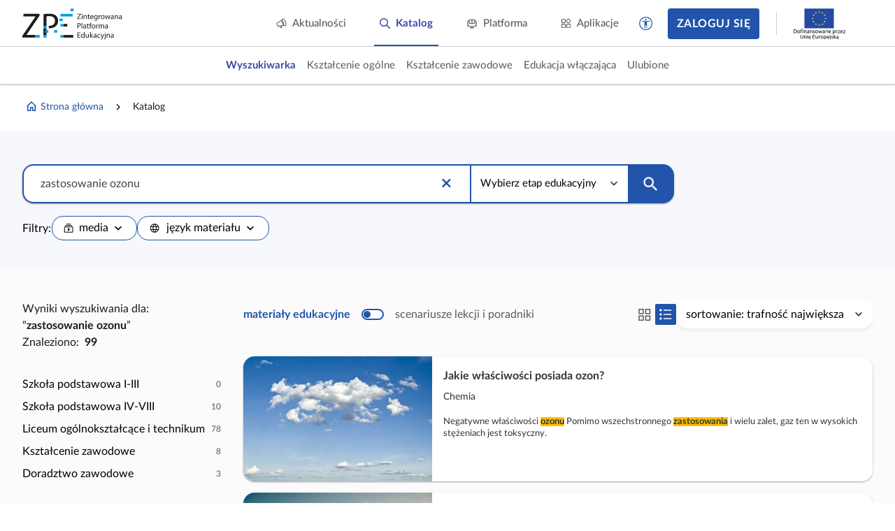

--- FILE ---
content_type: text/html; charset=UTF-8
request_url: https://zpe.gov.pl/szukaj?query=zastosowanie%20ozonu
body_size: 691
content:
<!DOCTYPE html>
<html lang="pl" data-wcag-font-size="100">
<head>
    <meta charset="utf-8">
    <meta http-equiv="X-UA-Compatible" content="IE=edge">
    <meta name="viewport" content="width=device-width, initial-scale=1, user-scalable=yes, maximum-scale=5">
    <link rel="shortcut icon" type="image/x-icon" href="https://static.zpe.gov.pl/portal/assets/3176/img/favicon.ico"/>
    <title>
        Zintegrowana Platforma Edukacyjna
    </title>

    <script type="text/javascript" src="/config.js"></script>

    <script type="text/javascript" src="https://static.zpe.gov.pl/portal/assets/3176/c/mathjax/es5/tex-mml-chtml.js"></script><link rel="stylesheet" href="https://static.zpe.gov.pl/portal/assets/3176/c/main.css"><link rel="stylesheet" href="https://static.zpe.gov.pl/portal/assets/3176/c/style.css">
        <!-- Global site tag (gtag.js) - Google Analytics -->
    <script async src="https://www.googletagmanager.com/gtag/js?id=UA-135367972-1"></script>
    <script>
        window.dataLayer = window.dataLayer || [];
        function gtag() {
            dataLayer.push(arguments);
        }
        gtag('js', new Date());
        gtag('config', 'UA-135367972-1');
    </script>
    
            <link rel="stylesheet" href="https://static.zpe.gov.pl/lms-kursy/asset/3682/appNotifications.css">
    </head>


<body class="no-transition
                ">

<div id="app" class=""></div>


    <script src="https://static.zpe.gov.pl/lms-kursy/asset/3682/appNotifications.js"></script>

<script type="text/javascript" src="https://static.zpe.gov.pl/portal/assets/3176/c/main.js"></script>
</body>
</html>


--- FILE ---
content_type: application/javascript
request_url: https://static.zpe.gov.pl/portal/assets/3176/c/6945.js
body_size: 24208
content:
"use strict";(self.webpackChunkcontentplus_io=self.webpackChunkcontentplus_io||[]).push([[6945],{43637:(e,t,r)=>{r.r(t),r.d(t,{default:()=>Ae});var a,n,i=r(30168),o=r(66252),l=r(49963),s=r(3577),u={class:"catalog-page page-wrapper"},c={class:"catalog-page_custom-search-header wrapper wrapper--wide2"},d={class:"wrapper_content row"},p={class:"col-xs-12 col-sm-8 col-lg-6"},g=["innerHTML"],h=["innerHTML"],y={class:"catalog-page page-wrapper column"},f={class:"catalog-page_header wrapper wrapper--wide2 wrapper--bg-blue100"},v={class:"wrapper_content"},m={key:0,class:"d-none d-xs-flex mt-2",style:{"flex-direction":"column"}},w={class:"d-flex catalog-page_header-tags col-gap-2 row-gap-2",style:{"flex-wrap":"wrap"}},C={class:"d-flex justify-content-between col-gap-4 row-gap-4 mt-4",style:{"flex-wrap":"wrap"}},T={class:"mt-4 hidden-xs"},b={class:"catalog-page_courses wrapper wrapper--wide2 wrapper--bg-gray1"},k={class:"wrapper_content"},F={class:"row"},_={key:0,class:"col-xs-12 col-sm-3 mb-6 pr-4"},P={key:0,class:"catalog-page_courses-result"},S=(0,o._)("span",null,"Wyniki wyszukiwania dla: ",-1),j={class:"catalog-page_courses-result"},D=(0,o._)("span",null,"Znaleziono:",-1),x={class:"catalog-page_courses-count ml-2"},z={class:"hidden-xs"},O={class:"catalog-page_courses-items mt-8",role:"listbox"},N={class:"d-flex justify-content-between mb-10 col-gap-4 row-gap-4",style:{"flex-wrap":"wrap"}},R=(0,o._)("div",{class:"hidden-xs"},null,-1),I=(0,o._)("span",{class:"catalog-page_courses-divider d-none d-xs-block"},null,-1),M={class:"catalog-page_courses--display-mode d-flex col-gap-6 row-gap-4",style:{"flex-wrap":"wrap"}},Z={class:"d-flex col-gap-2"},A=(0,o._)("span",{class:"sr-only"},"Przełącz widok na kompaktowy",-1),B=(0,o._)("span",{class:"sr-only"},"Przełącz widok na lista",-1),U=["onMousedown"],W=[(0,o._)("i",{class:"mdi mdi-20px d-flex mdi-chevron-down",style:{margin:"auto"},"aria-hidden":"true"},null,-1)],L={key:0,class:"d-flex justify-content-between mb-10 col-gap-4 row-gap-4",style:{"flex-wrap":"wrap"}},V={class:"cp-grid_content my-0"},E={class:"grid-cell",role:"gridcell"},q=["href"],G={ref:"iconLanguage",class:"hidden"},$={ref:"iconMaterialType",class:"hidden"};var H=r(15861),K=r(93324),Y=r(4942),J=r(64687),Q=r.n(J),X=r(68439),ee=r(32916),te=r(63365),re=r(49574),ae=r(91137),ne=r(84587),ie=r(1432),oe=r(55445),le=r(34456),se=r(9684),ue=r(84303),ce=(r(24860),r(81796)),de=r(8953),pe=r(64247),ge=r(86911),he=r(73992),ye=r(53069),fe=r(2406),ve=r(23358),me=r(32387),we=r(56004),Ce=r(4965),Te=r(88124),be=r(73476),ke=r(19394),Fe=r(63885),_e=r(34542),Pe=r(64983),Se=r(67476),je=r(15467),De=r(19755);function xe(e,t){var r="undefined"!=typeof Symbol&&e[Symbol.iterator]||e["@@iterator"];if(!r){if(Array.isArray(e)||(r=function(e,t){if(!e)return;if("string"==typeof e)return ze(e,t);var r=Object.prototype.toString.call(e).slice(8,-1);"Object"===r&&e.constructor&&(r=e.constructor.name);if("Map"===r||"Set"===r)return Array.from(e);if("Arguments"===r||/^(?:Ui|I)nt(?:8|16|32)(?:Clamped)?Array$/.test(r))return ze(e,t)}(e))||t&&e&&"number"==typeof e.length){r&&(e=r);var a=0,n=function(){};return{s:n,n:function(){return a>=e.length?{done:!0}:{done:!1,value:e[a++]}},e:function(e){throw e},f:n}}throw new TypeError("Invalid attempt to iterate non-iterable instance.\nIn order to be iterable, non-array objects must have a [Symbol.iterator]() method.")}var i,o=!0,l=!1;return{s:function(){r=r.call(e)},n:function(){var e=r.next();return o=e.done,e},e:function(e){l=!0,i=e},f:function(){try{o||null==r.return||r.return()}finally{if(l)throw i}}}}function ze(e,t){(null==t||t>e.length)&&(t=e.length);for(var r=0,a=new Array(t);r<t;r++)a[r]=e[r];return a}function Oe(e,t){var r=Object.keys(e);if(Object.getOwnPropertySymbols){var a=Object.getOwnPropertySymbols(e);t&&(a=a.filter((function(t){return Object.getOwnPropertyDescriptor(e,t).enumerable}))),r.push.apply(r,a)}return r}function Ne(e){for(var t=1;t<arguments.length;t++){var r=null!=arguments[t]?arguments[t]:{};t%2?Oe(Object(r),!0).forEach((function(t){(0,Y.Z)(e,t,r[t])})):Object.getOwnPropertyDescriptors?Object.defineProperties(e,Object.getOwnPropertyDescriptors(r)):Oe(Object(r)).forEach((function(t){Object.defineProperty(e,t,Object.getOwnPropertyDescriptor(r,t))}))}return e}var Re="materialTypeCategoryLabel",Ie=["materialTypeCategory"],Me=["materialTypeCategory","orderBy"];const Ze={name:"CatalogKronika",components:{NewHeader:Pe.Z,TagItem:_e.Z,AdvertSlot:Fe.Z,Footer:ke.Z,SmallCatalogSearch:be.Z,IconListView:Te.Z,IconGridView:Ce.Z,IconMaterialType:we.Z,IconLanguage:me.Z,FormSelect:ve.Z,Switcher:fe.Z,CatalogNoResults:ye.Z,PaginatorZPE:he.Z,CpPaginator:ge.Z,DocumentNavigation:pe.Z,CoreCurriculumItem:de.Z,CpSpinnerLoader:ce.Z,CpDataBinder:ue.Z,IconTrash:se.Z,UserSupport:le.Z,SpinnerLoader:oe.Z,CpQueryDataProvider:ie.Z,CpGrid:ne.Z,SchoolTreeNode:ae.Z,CourseCard:re.Z,TagSelect:te.Z,PopupSearchInput:ee.Z,Header:X.Z},provide:function(){return{http:this.$httpReader,searchAutocompleteUrl:(0,o.Fl)((function(){return"/kronika/search/suggest"})),hotTopics:(0,o.Fl)((function(){return[]}))}},props:{stagesToShow:{type:Array,default:[]}},data:function(){return{searchFilter:"",selectedTags:[],serializedTags:[],resultsCount:0,counts:null,searchData:null,loadingProgress:!1,routerFilters:{},defaultFilters:{},mapNodeActions:[],searchFilters:{},subjects:null,orderBy:"default_DESC",orderByOptions:[{id:"default_DESC",label:"trafność największa",value:"default_DESC",type:"order"},{id:"publicationDate_DESC",label:"od najnowszych",value:"publicationDate_DESC",type:"order"},{id:"publicationDate_ASC",label:"od najstarszych",value:"publicationDate_ASC",type:"order"}],groupedData:[],searchInProgress:!1,materialTypeCategoryFilters:[],needUpdateRouter:!1,updateRouteProgress:!1,viewType:"grid",label:"Archiwum e-materiałów",subheader:'                <p>\n                    KRONiK@, czyli Krajowe Repozytorium Obiektów Nauki i&nbsp;Kultury, to zasoby polskiego dziedzictwa\n                    narodowego z&nbsp;zakresu nauki, kultury oraz administracji zgromadzone w&nbsp;jednym miejscu. To także\n                    multiwyszukiwarka, która pozwala użytkownikowi łatwo tworzyć jego własne kolekcje.\n                </p>\n                <p class="mt-6">\n                    Przestrzeń archiwizacji zasobów w&nbsp;serwisie KRONiK@ jest bezpłatna dla wszystkich instytucji i&nbsp;osób\n                    oferujących dane kultury i&nbsp;nauki. Portal jest zgodny ze standardami WCAG&nbsp;2.0. Projekt, realizowany w&nbsp;ramach\n                    Programu Operacyjnego Polska Cyfrowa na lata 2014-2020, nie jest już rozwijany na ZPE.\n                </p>\n\n                <h3 class="mt-4 fs-1" style="font-size: 1rem; line-height: 1.5rem">\n                    Wyszukiwarka umożliwia przeszukiwanie jedynie materiałów archiwalnych.\n                    Aby przejść do aktualnych materiałów, wróć na\n                    <a style="text-decoration: underline; text-underline-offset: .25rem;" href="/">stronę główną.</a>\n                </h3>'}},computed:Ne(Ne({adverts:function(){if(window.CP_CONFIGURATION.advertBanners&&void 0!==window.CP_CONFIGURATION.advertBanners&&window.CP_CONFIGURATION.advertBanners.length>0){var e,t={},r=xe(window.CP_CONFIGURATION.advertBanners);try{for(r.s();!(e=r.n()).done;){var a=e.value,n={id:a.id,headCode:a.headCode,bodyCode:a.bodyCode,files:a.files};t[a.slot]&&void 0!==t[a.slot]&&t[a.slot].length>0?t[a.slot].push(n):t[a.slot]=[n]}}catch(e){r.e(e)}finally{r.f()}return t}return{}},doNotGroupResults:function(){return!0},isMobile:function(){var e;return!(null===(e=window.CP_CONFIGURATION)||void 0===e||!e.isMobile)||De("#app").hasClass("is-mobile")},showSubjectTree:function(){return!0},popupsData:function(){return[this.availableMaterialTypeCategoryTag]},breadcrumbsData:function(){var e=[];e.push({label:"Strona główna",redirectTo:{name:"Homepage"},icon:'<span class="mdi mdi-home-outline d-flex"></span>'});var t="/kronika";return e.push({label:this.label,redirectTo:t}),this.materialTypeCategoryFilterItem&&e.push({label:this.materialTypeCategoryFilterItem.label,redirectTo:t+(this.materialTypeCategoryFilterItem?"?materialTypeCategory="+this.materialTypeCategoryFilterItem.value:"")}),e},searchTextPretty:function(){return this.searchFilter},availableOrderTag:function(){return{label:"Sortowanie",single:!0,value:"order",items:this.orderByOptions}},subjectsGrouped:function(){var e,t,r,a={},n=xe(null!==(e=null===(t=this.subjects)||void 0===t?void 0:t.data)&&void 0!==e?e:[]);try{for(n.s();!(r=n.n()).done;){var i=r.value;a[i.id]=i}}catch(e){n.e(e)}finally{n.f()}return a},availableMaterialTypeCategoryTag:function(){var e,t,r=null!==(e=this.materialTypeCategoryFilters)&&void 0!==e?e:[],a=xe(r);try{for(a.s();!(t=a.n()).done;){var n,i,o=t.value;o.count=null!==(n=null===(i=this.counts)||void 0===i||null===(i=i.materialTypeCategory)||void 0===i?void 0:i[o.id])&&void 0!==n?n:0}}catch(e){a.e(e)}finally{a.f()}return{label:"Kategoria",value:"materialTypeCategory",items:r,single:!0}},materialTypeCategoryFilterItem:function(){return this.selectedTags.find((function(e){return"materialTypeCategory"===e.type}))},navigationTree:function(){var e,t,r=this,a=[{id:"Kategoria",value:"Kategoria",label:"Kategoria",type:Re,children:[],count:0}],n=a.find((function(e){return e.type===Re})),i=0,o=xe(null!==(e=this.materialTypeCategoryFilters)&&void 0!==e?e:[]);try{var l=function(){var e,a,o,l,s=t.value;n.children.find((function(e){return e.id===s.id}))||(n.children.push(Ne(Ne({},s),{},{excluded:[],count:null!==(e=null===(a=r.counts)||void 0===a||null===(a=a.materialTypeCategory)||void 0===a?void 0:a[s.id])&&void 0!==e?e:0})),i+=null!==(o=null===(l=r.counts)||void 0===l||null===(l=l.materialTypeCategory)||void 0===l?void 0:l[s.id])&&void 0!==o?o:0)};for(o.s();!(t=o.n()).done;)l()}catch(e){o.e(e)}finally{o.f()}return n.count=i,a},sortedGridFilters:function(){var e=Ne(Ne(Ne({},this.defaultFilters),this.serializedTags),this.routerFilters);return this.updateRouteParams(),Object.keys(e).filter((function(e){return Me.indexOf(e)>=0})).sort().reduce((function(t,r){return t[r]=e[r],t}),{})}},(0,Se.rn)(je.F,["sessionCurrentUser"])),{},{searchPlaceholder:function(){return"Znajdź w archiwum"}}),beforeMount:function(){this.onClearFilters(),this.serializeRouteParams(),void 0!==this.routerFilters.orderBy&&this.setRouterFilters(["orderBy"])},watch:{"$route.query":function(){this.onChangeRoute()}},methods:{setFilters:function(e){for(var t=this,r=function(){var e=(0,K.Z)(n[a],2),r=e[0],i=e[1];if("order"===r)t.setMultipleOrderBy(i);else t.onChangeMultipleTags(t.selectedTags.filter((function(e){return e.type===r})),!1),t.onChangeMultipleTags(i,!0)},a=0,n=Object.entries(e);a<n.length;a++)r();this.openFilteredNodes()},setViewType:function(e){this.viewType=e,this.$nextTick((function(){window.dispatchEvent(new Event("resize"))}))},serializeRouteParams:function(){for(var e,t,r=0,a=Object.entries(null!==(n=this.$route.query)&&void 0!==n?n:{});r<a.length;r++){var n,i=(0,K.Z)(a[r],2),o=i[0],l=i[1];Me.indexOf(o)<0||(this.routerFilters[o]=Array.isArray(l)?l:[l])}this.serializedTags=JSON.parse(JSON.stringify(this.routerFilters)),delete this.serializedTags.orderBy,this.searchFilter=null!==(e=null===(t=this.$route.query)||void 0===t?void 0:t.query)&&void 0!==e?e:""},updateRouteParams:function(){var e=this;if(!Object.keys(this.routerFilters).length||this.needUpdateRouter){this.needUpdateRouter=!1,this.updateRouteProgress=!0;var t=Ne({query:this.searchFilter},this.serializedTags);"default_DESC"!==this.orderBy&&(t.orderBy=this.orderBy),""===t.query?this.$router.replace({name:this.$route.name,query:t}):this.$router.push({name:this.$route.name,query:t}),setTimeout((function(){e.updateRouteProgress=!1}))}},scrollToTop:function(){window.scrollTo({top:0,behavior:"smooth"})},groupSearchResult:function(){var e=this;return(0,H.Z)(Q().mark((function t(){var r;return Q().wrap((function(t){for(;;)switch(t.prev=t.next){case 0:if(e.groupedData=[],null!==(r=e.searchData)&&void 0!==r&&null!==(r=r.data)&&void 0!==r&&r.length){t.next=3;break}return t.abrupt("return");case 3:if(e.searchInProgress=!0,e.materialTypeCategoryFilters){t.next=6;break}return t.abrupt("return");case 6:e.groupedData=[{items:JSON.parse(JSON.stringify(e.searchData.data))}],e.searchInProgress=!1;case 8:case"end":return t.stop()}}),t)})))()},openFilteredNodes:function(){var e=this;this.$nextTick((function(){var t,r,a=xe(null!==(t=e.$refs.schoolTreeNode)&&void 0!==t?t:[]);try{for(a.s();!(r=a.n()).done;){var n,i=r.value,o=xe(e.navigationTree);try{for(o.s();!(n=o.n()).done;){var l=n.value;return void i.openAllFilteredNode([l])}}catch(e){o.e(e)}finally{o.f()}}}catch(e){a.e(e)}finally{a.f()}}))},setRouterFilters:function(e){var t,r;for(var a in this.routerFilters)if(!(e&&e.indexOf(a)<0)){var n=!1;switch(a){case"materialTypeCategory":n=this.setMultipleMaterialTypeCategory(null!==(t=this.routerFilters.materialTypeCategory)&&void 0!==t?t:[]);break;case"orderBy":n=this.setMultipleOrderBy(null!==(r=this.routerFilters.orderBy)&&void 0!==r?r:[])}n&&delete this.routerFilters[a]}this.openFilteredNodes()},setMultipleMaterialTypeCategory:function(e){var t,r=this,a=[],n=xe(e);try{var i=function(){var e,n=t.value;n="string"==typeof n?n:n.value;var i=null===(e=r.availableMaterialTypeCategoryTag)||void 0===e?void 0:e.items.find((function(e){return e.value.toLowerCase()===n.toLowerCase()}));i&&a.push(i)};for(n.s();!(t=n.n()).done;)i()}catch(e){n.e(e)}finally{n.f()}return!!a.length&&(this.onChangeMultipleTags(a,!0),!0)},setMultipleOrderBy:function(e){var t,r=xe(e);try{for(r.s();!(t=r.n()).done;){var a=t.value;a="string"==typeof a?a:a.value,this.orderBy=a}}catch(e){r.e(e)}finally{r.f()}return!0},onChangeRoute:function(){var e=this;return(0,H.Z)(Q().mark((function t(){return Q().wrap((function(t){for(;;)switch(t.prev=t.next){case 0:if(e.updateRouteProgress){t.next=7;break}return e.onClearFilters(),e.serializeRouteParams(),e.setRouterFilters(),t.next=6,e.$nextTick;case 6:e.setRouterFilters();case 7:case"end":return t.stop()}}),t)})))()},updateMaterialTypeCategory:function(e){var t;(!e&&this.materialTypeCategoryFilterItem||e&&e.value!==(null===(t=this.materialTypeCategoryFilterItem)||void 0===t?void 0:t.value))&&(this.onChangeMultipleTags([this.materialTypeCategoryFilterItem],!1),this.onChangeMultipleTags([e],!0))},onShowMoreClick:function(e){var t=e.stage,r=e.subject;this.onChangeMultipleTags([t,r],!0),this.scrollToTop()},onNodeClick:function(e){var t=e.data,r=e.tree;t.type!==Re&&(this.selectedTags.find((function(e){return e.value===t.value}))||(this.updateMaterialTypeCategory(r.find((function(e){return"materialTypeCategory"===e.type}))),this.needUpdateRouter=!0))},onRemoveFilterNode:function(e){var t=this,r=e.data,a=Ie.indexOf(r.type),n=Ie.slice(a),i=this.selectedTags.filter((function(e){return n.indexOf(e.type)>=0}));this.onChangeMultipleTags(i,!1),this.$nextTick((function(){t.$refs.popupSearchInput.onChangeFilter(a)}))},onSelectedTagClick:function(e){if("materialTypeCategory"===e.type)this.updateMaterialTypeCategory(null);else this.onChangeMultipleTags([e],!1)},onUpdateFilteredTag:function(e){this.selectedTags=e},onDataLoaded:function(e,t){var r=this,a=t.originalData;this.searchData=a,this.resultsCount=a.count,this.$nextTick((function(){r.groupSearchResult(),r.openFilteredNodes()}))},onChangeMultipleTags:function(e,t){var r;null===(r=this.$refs.tags)||void 0===r||r.onChangeMultipleTags(e,t)},onClearFilters:function(){var e,t=!(arguments.length>0&&void 0!==arguments[0])||arguments[0];(this.orderBy="default_DESC",t)&&(null===(e=this.$refs.tags)||void 0===e||e.onClearFilter())},setSelectedTags:function(e){var t;null===(t=this.$refs.tags)||void 0===t||t.setSelectedTags(e)},onChangeFilter:function(e){this.searchFilters=e},onSearch:function(e){var t=arguments.length>2&&void 0!==arguments[2]?arguments[2]:[];(!(arguments.length>1&&void 0!==arguments[1])||arguments[1])&&this.updateMaterialTypeCategory(t.find((function(e){return"materialTypeCategory"===e.type&&e.status}))),this.searchFilter=e,this.needUpdateRouter=!0},hasAdvert:function(e){return!(!this.adverts||!this.adverts[e])}}};const Ae=(0,r(83744).Z)(Ze,[["render",function(e,t,r,H,K,Y){var J=(0,o.up)("NewHeader"),Q=(0,o.up)("DocumentNavigation"),X=(0,o.up)("CpQueryDataProvider"),ee=(0,o.up)("PopupSearchInput"),te=(0,o.up)("SmallCatalogSearch"),re=(0,o.up)("TagItem"),ae=(0,o.up)("IconTrash"),ne=(0,o.up)("SpinnerLoader"),ie=(0,o.up)("TagSelect"),oe=(0,o.up)("SchoolTreeNode"),le=(0,o.up)("IconGridView"),se=(0,o.up)("IconListView"),ue=(0,o.up)("FormSelect"),ce=(0,o.up)("AdvertSlot"),de=(0,o.up)("CatalogNoResults"),pe=(0,o.up)("CourseCard"),ge=(0,o.up)("CpSpinnerLoader"),he=(0,o.up)("PaginatorZPE"),ye=(0,o.up)("CpGrid"),fe=(0,o.up)("Footer"),ve=(0,o.up)("UserSupport"),me=(0,o.up)("CpDataBinder"),we=(0,o.up)("IconLanguage"),Ce=(0,o.up)("IconMaterialType");return(0,o.wg)(),(0,o.iD)(o.HY,null,[(0,o.Wm)(J,{showSearchButton:!1}),Y.isMobile?(0,o.kq)("",!0):((0,o.wg)(),(0,o.j4)(Q,{key:0,breadcrumbsData:Y.breadcrumbsData},null,8,["breadcrumbsData"])),(0,o._)("div",u,[(0,o._)("div",c,[(0,o._)("div",d,[(0,o._)("div",p,[(0,o._)("h2",{innerHTML:K.label},null,8,g),(0,o._)("div",{innerHTML:K.subheader},null,8,h)])])])]),(0,o._)("div",y,[(0,o._)("div",f,[(0,o._)("div",v,[(0,o.Wm)(ee,{ref:"popupSearchInput",class:"hidden-xs",modelValue:K.searchFilter,"onUpdate:modelValue":[t[0]||(t[0]=function(e){return K.searchFilter=e}),t[1]||(t[1]=function(e,t){return Y.onSearch(e,!0,t)})],placeholder:Y.searchPlaceholder,filteredTag:K.serializedTags,popupsData:Y.popupsData,hideNextSelect:!0,onChangeFilter:Y.onChangeFilter},{default:(0,o.w5)((function(){return[(0,o.Wm)(X,{url:"/kronika/search/suggest"})]})),_:1},8,["modelValue","placeholder","filteredTag","popupsData","onChangeFilter"]),(0,o.Wm)(te,{ref:"smallCatalogSearch",contentClass:"d-none d-xs-flex",counts:K.counts,tags:[Y.availableOrderTag,Y.availableMaterialTypeCategoryTag].filter((function(e){return null!==e})),searchFilter:K.searchFilter,resultsCount:K.resultsCount,selectedOrder:K.orderBy,selectedTags:K.selectedTags,searchPlaceholder:Y.searchPlaceholder,onUpdateFilters:Y.setFilters,onClearFilters:Y.onClearFilters,onSearch:t[2]||(t[2]=function(e,t){return Y.onSearch(e,!1,t)})},null,8,["counts","tags","searchFilter","resultsCount","selectedOrder","selectedTags","searchPlaceholder","onUpdateFilters","onClearFilters"]),K.selectedTags&&K.selectedTags.length?((0,o.wg)(),(0,o.iD)("div",m,[(0,o._)("div",w,[((0,o.wg)(!0),(0,o.iD)(o.HY,null,(0,o.Ko)(K.selectedTags,(function(e){return(0,o.wg)(),(0,o.j4)(re,{item:{label:e.label},selected:!0,stopClickEvent:!1,onTagClick:function(t){return Y.onSelectedTagClick(e)}},null,8,["item","onTagClick"])})),256))]),(0,o._)("span",{tabindex:"0",class:"tag-select_clear tag-select_clear--primary mt-2",title:"Wyczyść filtry","aria-label":"Wyczyść filtry",onClick:t[3]||(t[3]=function(){return Y.onClearFilters&&Y.onClearFilters.apply(Y,arguments)})},[(0,o.Wm)(ae,{style:{width:".875rem"}}),(0,o.Uk)(" Wyczyść filtry ")])])):(0,o.kq)("",!0),(0,o._)("div",C,[(0,o._)("div",T,[K.loadingProgress&&!K.searchData?((0,o.wg)(),(0,o.j4)(ne,{key:0,size:3})):(0,o.wy)(((0,o.wg)(),(0,o.j4)(ie,{key:1,ref:"tags",class:"mx-0",style:{"max-width":"100%",width:"fit-content"},modelValue:K.serializedTags,"onUpdate:modelValue":t[4]||(t[4]=function(e){return K.serializedTags=e}),multiple:!0,counts:K.counts,tags:[Y.availableMaterialTypeCategoryTag].filter((function(e){return null!==e})),label:"Filtruj: ",onUpdateFilters:Y.onUpdateFilteredTag,onClearFilters:t[5]||(t[5]=function(e){return Y.onClearFilters(!1)})},null,8,["modelValue","counts","tags","onUpdateFilters"])),[[l.F8,!1]])])])])]),(0,o._)("div",b,[(0,o._)("div",k,[(0,o._)("div",F,[Y.showSubjectTree?((0,o.wg)(),(0,o.iD)("div",_,[K.loadingProgress&&!K.searchData?((0,o.wg)(),(0,o.j4)(ne,{key:0,size:5})):((0,o.wg)(),(0,o.iD)(o.HY,{key:1},[K.searchFilter?((0,o.wg)(),(0,o.iD)("div",P,[S,(0,o.Uk)(" “"),(0,o._)("b",null,(0,s.zw)(Y.searchTextPretty),1),(0,o.Uk)("” ")])):(0,o.kq)("",!0),(0,o._)("div",j,[D,(0,o._)("span",x,(0,s.zw)(K.resultsCount||0),1)]),(0,o._)("div",z,[(0,o._)("div",O,[K.searchData?((0,o.wg)(!0),(0,o.iD)(o.HY,{key:0},(0,o.Ko)(Y.navigationTree,(function(e){return(0,o.wg)(),(0,o.iD)(o.HY,null,[e.hidden?(0,o.kq)("",!0):((0,o.wg)(),(0,o.j4)(oe,{key:0,ref_for:!0,ref:"schoolTreeNode",data:e,activeFilters:K.selectedTags,mapNodeActions:K.mapNodeActions,onOnNodeClick:Y.onNodeClick,onRemoveFilter:Y.onRemoveFilterNode,class:"ml-0"},null,8,["data","activeFilters","mapNodeActions","onOnNodeClick","onRemoveFilter"]))],64)})),256)):(0,o.kq)("",!0)]),Object.keys(K.serializedTags).length?((0,o.wg)(),(0,o.iD)("div",{key:0,tabindex:"0",class:"tag-select_clear tag-select_clear--gray mt-6",title:"Wyczyść filtry","aria-label":"Wyczyść filtry",onClick:t[6]||(t[6]=function(){return Y.onClearFilters&&Y.onClearFilters.apply(Y,arguments)})},[(0,o.Wm)(ae,{style:{width:".875rem"}}),(0,o.Uk)(" Wyczyść filtry ")])):(0,o.kq)("",!0)])],64))])):(0,o.kq)("",!0),(0,o._)("div",{class:(0,s.C_)(["catalog-page_courses-list col-xs-12 px-4",Y.showSubjectTree?"col-sm-9":"col-sm-12"])},[(0,o._)("div",N,[R,I,(0,o._)("div",M,[(0,o._)("div",Z,[(0,o._)("button",{class:(0,s.C_)(["catalog-page_view-switcher",{active:"grid"===K.viewType}]),title:"Kompaktowy",onClick:t[7]||(t[7]=function(e){return Y.setViewType("grid")})},[(0,o.Wm)(le),A],2),(0,o._)("button",{class:(0,s.C_)(["catalog-page_view-switcher",{active:"list"===K.viewType}]),title:"Lista",onClick:t[8]||(t[8]=function(e){return Y.setViewType("list")})},[(0,o.Wm)(se),B],2)]),(0,o.Wm)(ue,{idKey:"id",labelKey:"label",allowEmpty:!1,name:"resultOrderBy",labelClass:"sr-only",style:{"min-width":"17.5rem"},modelValue:K.orderBy,"onUpdate:modelValue":t[9]||(t[9]=function(e){return K.orderBy=e}),options:K.orderByOptions,searchable:!1,singleLabelPrefix:"sortowanie: ",class:"catalog-page_order-switcher my-0 hidden-xs",formControlClass:"form-control--sm form-select"},{caret:(0,o.w5)((function(e){var t=e.toggle;return[(0,o._)("div",{onMousedown:(0,l.iM)((function(e){return t()}),["prevent","stop"]),class:"multiselect__chevron-down"},W,40,U)]})),_:1},8,["modelValue","options"])])]),Y.hasAdvert("ADVERT_AFTER_SEARCH")?((0,o.wg)(),(0,o.iD)("div",L,[(0,o.Wm)(ce,{"slot-name":"ADVERT_AFTER_SEARCH",adverts:Y.adverts},null,8,["adverts"])])):(0,o.kq)("",!0),(0,o.Wm)(ye,{ref:"learningPathGrid",class:(0,s.C_)(["catalog-page_courses-list-grid mt-0",K.viewType]),showPagination:Y.doNotGroupResults,loading:K.loadingProgress,onDataLoaded:Y.onDataLoaded},{empty:(0,o.w5)((function(){return[(0,o.Wm)(de)]})),content:(0,o.w5)((function(){return[K.searchInProgress?(0,o.kq)("",!0):((0,o.wg)(),(0,o.iD)(o.HY,{key:0},[K.groupedData.length>0?((0,o.wg)(!0),(0,o.iD)(o.HY,{key:0},(0,o.Ko)(K.groupedData,(function(e,t){return(0,o.wg)(),(0,o.iD)("div",{class:(0,s.C_)(["catalog-page_courses-group",t%2==0?"odd":"even"])},[(0,o._)("div",V,[((0,o.wg)(!0),(0,o.iD)(o.HY,null,(0,o.Ko)(e.items,(function(e){return(0,o.wg)(),(0,o.iD)("div",E,[(0,o._)("a",{href:"/kronika/"+e.id},[((0,o.wg)(),(0,o.j4)(pe,{key:e.id,data:e,subjectsGrouped:Y.subjectsGrouped},null,8,["data","subjectsGrouped"]))],8,q)])})),256))])],2)})),256)):((0,o.wg)(),(0,o.j4)(de,{key:1}))],64)),K.searchInProgress?((0,o.wg)(),(0,o.j4)(ge,{key:1,size:5})):(0,o.kq)("",!0)]})),paginator:(0,o.w5)((function(e){var t=e.resultsLength,r=e.currentPage,a=e.dataLength,n=e.maxPages,i=e.loadPage;return[(0,o.Wm)(he,{resultsLength:t,currentPage:r,dataLength:a,maxPages:n,loadPage:i},null,8,["resultsLength","currentPage","dataLength","maxPages","loadPage"])]})),default:(0,o.w5)((function(){return[(0,o.Wm)(X,{url:"/kronika/search",query:K.searchFilter,order:K.orderBy,filter:Y.sortedGridFilters,perPage:16},null,8,["query","order","filter"])]})),_:1},8,["class","showPagination","loading","onDataLoaded"])],2)])])])]),(0,o.Wm)(fe),(0,o.Wm)(ve),(0,o.Wm)(me,{url:e.$url(a||(a=(0,i.Z)(["/kronika/search-counts"]))),modelValue:K.counts,"onUpdate:modelValue":t[10]||(t[10]=function(e){return K.counts=e}),options:{params:{query:K.searchFilter,filterJson:JSON.stringify(Y.sortedGridFilters)}}},null,8,["url","modelValue","options"]),(0,o.Wm)(me,{url:e.$url(n||(n=(0,i.Z)(["/kronika/material-type-category"]))),modelValue:K.materialTypeCategoryFilters,"onUpdate:modelValue":t[11]||(t[11]=function(e){return K.materialTypeCategoryFilters=e}),onGotData:t[12]||(t[12]=function(e){return Y.setRouterFilters()})},null,8,["url","modelValue"]),(0,o._)("span",G,[(0,o.Wm)(we)],512),(0,o._)("span",$,[(0,o.Wm)(Ce)],512)],64)}]])}}]);

--- FILE ---
content_type: application/javascript; charset=UTF-8
request_url: https://zpe.gov.pl/config.js
body_size: 89275
content:
MathJax = {
    startup: {
        typeset: false
    },
    options: {
        enableMenu: false,
        menuOptions: {
            settings: {
                inTabOrder: false
            },
        }
    },
    chtml: {
        scale: 1.125,
        adaptiveCSS: false
    }
};
window.CP_CONFIGURATION_HOSTS = {"lms":"https:\/\/moje.zpe.gov.pl\/","oauth":"https:\/\/logowanie.zpe.gov.pl\/","login":"https:\/\/platforma.zpe.gov.pl\/","creator":"https:\/\/kreator.zpe.gov.pl\/","editor":"https:\/\/kreator.zpe.gov.pl\/","gkp":"https:\/\/gkp.zpe.gov.pl\/","chat":"https:\/\/komunikator.zpe.gov.pl\/oauth_login","zpeLms":"https:\/\/zpe.gov.pl\/kursy\/"};
window.CP_CONFIGURATION = {"host":{"lms":"https:\/\/moje.zpe.gov.pl\/","oauth":"https:\/\/logowanie.zpe.gov.pl\/","login":"https:\/\/platforma.zpe.gov.pl\/","creator":"https:\/\/kreator.zpe.gov.pl\/","editor":"https:\/\/kreator.zpe.gov.pl\/","gkp":"https:\/\/gkp.zpe.gov.pl\/","chat":"https:\/\/komunikator.zpe.gov.pl\/oauth_login","zpeLms":"https:\/\/zpe.gov.pl\/kursy\/"},"apiUrl":"https:\/\/zpe.gov.pl\/api\/v1\/","lmsApiUrl":"https:\/\/moje.zpe.gov.pl\/api\/v1\/","zpeLmsApiUrl":"https:\/\/zpe.gov.pl\/kursy\/api\/v1\/","version":"3176","assetPath":"https:\/\/static.zpe.gov.pl\/portal\/assets\/3176\/","env":"production","polling":{"newShares":180000,"materialsCart":180000,"announcements":120000},"features":{"lwRoles":["ROLE_LEADER_1","ROLE_LEADER_23","ROLE_PDNiPB_TEACHER","ROLE_ORE","ROLE_ORE_23","ROLE_ORE_BEN_SUPERVISOR","ROLE_ORE_PPP_USER_1","ROLE_ORE_PPP_USER_2","ROLE_ORE_PPP_TEACHER_1","ROLE_ORE_PPP_TEACHER_2","ROLE_ORE_PPP_PARTICIPANT_1","ROLE_ORE_PPP_PARTICIPANT_2","ROLE_ORE_BEN_ORGANIZER","ROLE_ORE_BEN_ORGANIZER_23","ROLE_PDNiPB_2","ROLE_PDNiPB_3","ROLE_ORE_BEN_TEACHER_1","ROLE_ORE_BEN_TEACHER_2","ROLE_ORE_BEN_TEACHER_3","ROLE_ORE_BEN_USER_1","ROLE_ORE_BEN_USER_2","ROLE_ORE_BEN_USER_3"],"hotTopics":[{"label":"kwant","link":"\/szukaj?query=kwant"},{"label":"wulkan","link":"\/szukaj?query=wulkan"},{"label":"zabawa","link":"\/szukaj?query=zabawa"}],"enableMlegitymacja":true,"homepageRecommendations":true,"recommendations":true,"coursesContainingProject":true,"projectTocSidebar":true,"legacyLogin":false,"legacyAccountMenu":false,"enableComments":true,"enableLoginRelatedButtons":true,"enableSearchVisibilityFilter":true,"enableCart":true,"enableCartAddPageButton":true,"emptyCartEnabled":true,"enableScores":true,"enableCustomSearchFilter":true,"enablePrintButton":true,"enableInfoModal":true,"enableCloneAndEditMaterialButton":true,"enableVideoConferencesPanel":true,"enableAnnouncements":true,"showAccessibilityPanel":true,"coreCurriculumFilter":false,"infoModal":{"enabled":false,"content":"<p>Szanowny U\u017cytkowniku!<\/p>\n                <p>Informujemy, \u017ce od 28 maja 2021 r. Zintegrowana Platforma Edukacyjna zosta\u0142a przeniesiona pod nowy adres: www.zpe.gov.pl. Jednak dotychczasowy adres (www.epodreczniki.pl) wci\u0105\u017c pozosta\u0142 aktywny.\nPo jego wpisaniu nast\u0119puje automatyczne przekierowanie pod nowy adres. Jednocze\u015bnie informujemy, \u017ce dane logowania oraz zawarto\u015b\u0107 Pa\u0144stwa kont utworzonych na platformie nie uleg\u0142a zmianie.<\/p>"},"screenReaderInstructionsUrl":"https:\/\/zpe.gov.pl\/a\/wskazowki-korzystania-z-cwiczen-interaktywnych-przy-pomocy-czytnikow-ekranowych\/Djw7rFN3s","coreCurriculumPageHeader":"Podstawa programowa - rok szkolny 2025\/2026"},"homepageSettings":[{"grid":4,"name":"Warto zobaczy\u0107","news":false,"index":"section1692877554254","items":[{"img":"https:\/\/platforma.zpe.gov.pl\/public\/tiles\/file68ee087202cbd.jpeg","url":"https:\/\/zpe.gov.pl\/applications\/mlegitymacja","index":"item1760430161926","title":"mLegitymacja","subtitle":"Jak pobra\u0107 mLegitymacj\u0119?"},{"img":"https:\/\/platforma.zpe.gov.pl\/public\/tiles\/file688c9b92c3e53.jpeg","url":"https:\/\/zpe.gov.pl\/edukacja-zdrowotna","index":"item1754045321092","title":"EDUKACJA ZDROWOTNA","subtitle":"Informacje o edukacji zdrowotnej dla nauczycieli i rodzic\u00f3w"},{"img":"https:\/\/platforma.zpe.gov.pl\/public\/tiles\/file68b68d81c2134.jpeg","url":"https:\/\/zpe.gov.pl\/b\/komentarz-metodyczny-dla-nauczycieli-do-przedmiotu-wychowanie-fizyczne\/PF3FBPPFX","index":"item1756724657649","title":"WYCHOWANIE FIZYCZNE","subtitle":"Komentarz metodyczny dla nauczycieli do przedmiotu wychowanie fizyczne"},{"img":"https:\/\/platforma.zpe.gov.pl\/public\/tiles\/file67c7387dd315b.jpeg","url":"https:\/\/zpe.gov.pl\/b\/edukacja-obywatelska---komentarz-metodyczny-do-podstawy-programowej-przedmiotu\/P5K1N4ZNU","index":"item1741097388748","title":"EDUKACJA OBYWATELSKA","subtitle":"Komentarz metodyczny do podstawy programowej przedmiotu"},{"img":"https:\/\/platforma.zpe.gov.pl\/public\/tiles\/file68c978db78b4e.jpeg","url":"https:\/\/zpe.gov.pl\/b\/PFU4KFNA6","index":"item1758027849863","title":"Nauczyciel w PPK","subtitle":"Nauczyciel w PPK- kluczowe informacje o mo\u017cliwo\u015bci wsp\u00f3\u0142pracy i  Agenda szkolenia"},{"img":"https:\/\/platforma.zpe.gov.pl\/public\/tiles\/file670cd59f1541e.jpeg","url":"\/a\/projekt-kids-dzieci-i-cukrzyca-w-szkolach\/D6E23LOFV","index":"item1728657000565","title":"Projekt KiDS: Dzieci i Cukrzyca w Szko\u0142ach","subtitle":"Mi\u0119dzynarodowy projekt KiDS (Dzieci i Cukrzyca w Szko\u0142ach) powsta\u0142 w odpowiedzi na potrzeb\u0119 lepszego zrozumienia problem\u00f3w jakie powoduje cukrzyca w\u015br\u00f3d dzieci i m\u0142odzie\u017cy szkolnej. Kampania globalna zosta\u0142a opracowana przez Mi\u0119dzynarodow\u0105 Federacj\u0105 Diabetologiczn\u0105 (IDF) oraz Mi\u0119dzynarodowe Towarzystwo na rzecz Dzieci i M\u0142odzie\u017cy z Cukrzyc\u0105 (ISPAD)."},{"img":"https:\/\/platforma.zpe.gov.pl\/public\/tiles\/file66eacf7db81b8.png","url":"https:\/\/zpe.gov.pl\/szkola-dla-was","index":"item1726664534206","title":"\u0428\u043a\u043e\u043b\u0430 \u0434\u043b\u044f \u0432\u0430\u0441 - Szko\u0142a dla Was"},{"img":"https:\/\/platforma.zpe.gov.pl\/public\/tiles\/file6569ee035d4ae.jpeg","url":"\/dostep-do-adaptacji-podrecznikow","index":"item1701441016953","title":"Podr\u0119czniki dla uczni\u00f3w ze specjalnymi potrzebami edukacyjnymi","subtitle":"Udost\u0119pniamy adaptacje materia\u0142\u00f3w dydaktycznych dla nauczycieli os\u00f3b ze specjalnymi potrzebami edukacyjnymi"},{"img":"https:\/\/platforma.zpe.gov.pl\/public\/tiles\/file6560979964a09.png","url":"\/do-czego-ai-nie-sluzy","index":"item1700829012370","title":"Nowy poradnik dla nauczycieli: Do czego AI nie s\u0142u\u017cy","subtitle":"Przedstawiamy kolejny przewodnik dla nauczycieli polskich szk\u00f3\u0142, przygotowany przez Ministerstwo Edukacji i Nauki"},{"img":"https:\/\/platforma.zpe.gov.pl\/public\/tiles\/file653fb4b29a517.jpeg","url":"https:\/\/zpe.gov.pl\/a\/gra-instytutu-pamieci-narodowej-warsaw-rising---miasto-bohaterow\/DmxYrLcKE","index":"item1698673479816","title":"Gra Instytutu Pami\u0119ci Narodowej \u201eWARSAW RISING \u2013 MIASTO BOHATER\u00d3W\u201d","subtitle":"Edukacyjny projekt gamingowy wraz z 4 scenariuszami lekcji historii dla uczni\u00f3w szko\u0142y ponadpodstawowej"},{"img":"https:\/\/platforma.zpe.gov.pl\/public\/tiles\/file6515999e96a1d.jpeg","url":"\/a\/cyberlekcje-30---scenariusze-juz-na-zpe\/D59PlYj9b","index":"item1695388804588","title":"Cyberlekcje 3.0","subtitle":"Projekt adresowany do nauczycieli, kt\u00f3rzy chc\u0105 skutecznie uczy\u0107 zasad bezpiecznego korzystania z internetu"},{"img":"https:\/\/platforma.zpe.gov.pl\/public\/tiles\/file650d95574cd63.jpeg","url":"\/a\/przewodnik-metodyczny-do-krotkometrazowego-filmu-edukacyjnego-maciej-miechowita---odkrywca-lekarz-wychowawca\/D6NFXDFu5","index":"item1695388790287","title":"Przewodnik metodyczny do kr\u00f3tkometra\u017cowego filmu edukacyjnego Maciej Miechowita \u2013 odkrywca, lekarz,","subtitle":"Film dydaktyczny wraz z przewodnikiem dla nauczycieli"},{"img":"https:\/\/platforma.zpe.gov.pl\/public\/tiles\/file650d955e4aecd.jpeg","url":"\/a\/elementarz-podrecznik-do-nauki-czytania-dla-dzieci-z-ukrainy\/D15l0r4Hj","index":"item1695388789871","title":"\u201eElementarz\u201d. Podr\u0119cznik do nauki czytania dla dzieci z Ukrainy","subtitle":"Ksi\u0105\u017cka przeznaczona dla dzieci z Ukrainy, kt\u00f3re rozpoczynaj\u0105 nauk\u0119 j\u0119zyka polskiego"},{"img":"https:\/\/platforma.zpe.gov.pl\/public\/tiles\/file66ec098830229.jpeg","url":"https:\/\/zpe.gov.pl\/a\/wsparcie-dla-uczniow-z-doswiadczeniem-powodzi\/D4RMT8ECE","index":"item1726744920172","title":"Wsparcie dla uczni\u00f3w z do\u015bwiadczeniem powodzi","subtitle":"Materia\u0142y edukacyjno-informacyjne - online dla nauczycieli i specjalist\u00f3w. Jak rozmawia\u0107 z uczniami o powodzi i jej skutkach."}],"columns":[{"grid":2,"items":[],"background":"white","stripeColor":null,"numberOfLine":1,"itemsForSubpage":[]},{"grid":2,"items":[],"background":"white","stripeColor":null,"numberOfLine":1,"itemsForSubpage":[]},{"grid":2,"items":[],"background":"white","stripeColor":null,"numberOfLine":1,"itemsForSubpage":[]}],"background":"blue","btnMoreUrl":"warto-zobaczyc","btnMoreName":"Zobacz wi\u0119cej","description":"Inspiruj\u0105ce materia\u0142y edukacyjne dla nauczycieli, uczni\u00f3w i rodzic\u00f3w","numberOfLine":1,"itemsForSubpage":[{"img":"https:\/\/platforma.zpe.gov.pl\/public\/tiles\/file68ee087202cbd.jpeg","url":"https:\/\/zpe.gov.pl\/applications\/mlegitymacja","index":"item1760430161926","title":"mLegitymacja","subtitle":"Jak pobra\u0107 mLegitymacj\u0119?"},{"img":"https:\/\/platforma.zpe.gov.pl\/public\/tiles\/file688c9b92c3e53.jpeg","url":"https:\/\/zpe.gov.pl\/edukacja-zdrowotna","index":"item1754045321092","title":"EDUKACJA ZDROWOTNA","subtitle":"Informacje o edukacji zdrowotnej dla nauczycieli i rodzic\u00f3w"},{"img":"https:\/\/platforma.zpe.gov.pl\/public\/tiles\/file68b68d81c2134.jpeg","url":"https:\/\/zpe.gov.pl\/b\/komentarz-metodyczny-dla-nauczycieli-do-przedmiotu-wychowanie-fizyczne\/PF3FBPPFX","index":"item1756724657649","title":"WYCHOWANIE FIZYCZNE","subtitle":"Komentarz metodyczny dla nauczycieli do przedmiotu wychowanie fizyczne"},{"img":"https:\/\/platforma.zpe.gov.pl\/public\/tiles\/file68c978db78b4e.jpeg","url":"https:\/\/zpe.gov.pl\/b\/PFU4KFNA6","index":"item1758027849863","title":"Nauczyciel w PPK","subtitle":"Nauczyciel w PPK- kluczowe informacje o mo\u017cliwo\u015bci wsp\u00f3\u0142pracy i  Agenda szkolenia"},{"img":"https:\/\/platforma.zpe.gov.pl\/public\/tiles\/file67c7387dd315b.jpeg","url":"https:\/\/zpe.gov.pl\/b\/edukacja-obywatelska---komentarz-metodyczny-do-podstawy-programowej-przedmiotu\/P5K1N4ZNU","index":"item1741097388748","title":"EDUKACJA OBYWATELSKA","subtitle":"Komentarz metodyczny do podstawy programowej przedmiotu"},{"img":"https:\/\/platforma.zpe.gov.pl\/public\/tiles\/file670cd59f1541e.jpeg","url":"\/a\/projekt-kids-dzieci-i-cukrzyca-w-szkolach\/D6E23LOFV","index":"item1728657000565","title":"Projekt KiDS: Dzieci i Cukrzyca w Szko\u0142ach","subtitle":"Mi\u0119dzynarodowy projekt KiDS (Dzieci i Cukrzyca w Szko\u0142ach) powsta\u0142 w odpowiedzi na potrzeb\u0119 lepszego zrozumienia problem\u00f3w jakie powoduje cukrzyca w\u015br\u00f3d dzieci i m\u0142odzie\u017cy szkolnej. Kampania globalna zosta\u0142a opracowana przez Mi\u0119dzynarodow\u0105 Federacj\u0105 Diabetologiczn\u0105 (IDF) oraz Mi\u0119dzynarodowe Towarzystwo na rzecz Dzieci i M\u0142odzie\u017cy z Cukrzyc\u0105 (ISPAD)."},{"img":"https:\/\/platforma.zpe.gov.pl\/public\/tiles\/file66eacf7db81b8.png","url":"https:\/\/zpe.gov.pl\/szkola-dla-was","index":"item1726664534206","title":"\u0428\u043a\u043e\u043b\u0430 \u0434\u043b\u044f \u0432\u0430\u0441 - Szko\u0142a dla Was"},{"img":"https:\/\/platforma.zpe.gov.pl\/public\/tiles\/file6569ee035d4ae.jpeg","url":"\/dostep-do-adaptacji-podrecznikow","index":"item1701441016953","title":"Podr\u0119czniki dla uczni\u00f3w ze specjalnymi potrzebami edukacyjnymi","subtitle":"Udost\u0119pniamy adaptacje materia\u0142\u00f3w dydaktycznych dla nauczycieli os\u00f3b ze specjalnymi potrzebami edukacyjnymi"},{"img":"https:\/\/platforma.zpe.gov.pl\/public\/tiles\/file6560979964a09.png","url":"\/do-czego-ai-nie-sluzy","index":"item1700829012370","title":"Nowy poradnik dla nauczycieli: Do czego AI nie s\u0142u\u017cy","subtitle":"Przedstawiamy kolejny przewodnik dla nauczycieli polskich szk\u00f3\u0142, przygotowany przez Ministerstwo Edukacji i Nauki"},{"img":"https:\/\/platforma.zpe.gov.pl\/public\/tiles\/file653fb4b29a517.jpeg","url":"https:\/\/zpe.gov.pl\/a\/gra-instytutu-pamieci-narodowej-warsaw-rising---miasto-bohaterow\/DmxYrLcKE","index":"item1698673479816","title":"Gra Instytutu Pami\u0119ci Narodowej \u201eWARSAW RISING \u2013 MIASTO BOHATER\u00d3W\u201d","subtitle":"Edukacyjny projekt gamingowy wraz z 4 scenariuszami lekcji historii dla uczni\u00f3w szko\u0142y ponadpodstawowej"},{"img":"https:\/\/platforma.zpe.gov.pl\/public\/tiles\/file6515999e96a1d.jpeg","url":"\/a\/cyberlekcje-30---scenariusze-juz-na-zpe\/D59PlYj9b","index":"item1695388804588","title":"Cyberlekcje 3.0","subtitle":"Projekt adresowany do nauczycieli, kt\u00f3rzy chc\u0105 skutecznie uczy\u0107 zasad bezpiecznego korzystania z internetu"},{"img":"https:\/\/platforma.zpe.gov.pl\/public\/tiles\/file650d95574cd63.jpeg","url":"\/a\/przewodnik-metodyczny-do-krotkometrazowego-filmu-edukacyjnego-maciej-miechowita---odkrywca-lekarz-wychowawca\/D6NFXDFu5","index":"item1695388790287","title":"Przewodnik metodyczny do kr\u00f3tkometra\u017cowego filmu edukacyjnego Maciej Miechowita \u2013 odkrywca, lekarz,","subtitle":"Film dydaktyczny wraz z przewodnikiem dla nauczycieli"},{"img":"https:\/\/platforma.zpe.gov.pl\/public\/tiles\/file650d955e4aecd.jpeg","url":"\/a\/elementarz-podrecznik-do-nauki-czytania-dla-dzieci-z-ukrainy\/D15l0r4Hj","index":"item1695388789871","title":"\u201eElementarz\u201d. Podr\u0119cznik do nauki czytania dla dzieci z Ukrainy","subtitle":"Ksi\u0105\u017cka przeznaczona dla dzieci z Ukrainy, kt\u00f3re rozpoczynaj\u0105 nauk\u0119 j\u0119zyka polskiego"},{"img":"https:\/\/platforma.zpe.gov.pl\/public\/tiles\/file66ec098830229.jpeg","url":"https:\/\/zpe.gov.pl\/a\/wsparcie-dla-uczniow-z-doswiadczeniem-powodzi\/D4RMT8ECE","index":"item1726744920172","title":"Wsparcie dla uczni\u00f3w z do\u015bwiadczeniem powodzi","subtitle":"Materia\u0142y edukacyjno-informacyjne - online dla nauczycieli i specjalist\u00f3w. Jak rozmawia\u0107 z uczniami o powodzi i jej skutkach."}],"numberOfColumns":1},{"grid":3,"name":"Cyfrowa szko\u0142a","index":"section1766057057826","items":[{"img":"https:\/\/platforma.zpe.gov.pl\/public\/tiles\/file6943e7538b703.png","url":"\/b\/cyfrowy-start\/P79U376JV","index":"item1766057144442","title":"Cyfrowy start: przewodnik dla nauczycieli","subtitle":"Dzieci ucz\u0105 si\u0119 przez dzia\u0142anie \u2013 a technologia mo\u017ce by\u0107 doskona\u0142ym wsparciem w tym procesie. Cyfrowy start to zestaw sprawdzonych materia\u0142\u00f3w, kt\u00f3re pomagaj\u0105 nauczycielom i uczniom w codziennej pracy z nowymi technologiami \u2013 od gotowych zasob\u00f3w, przez modu\u0142owe podr\u0119czniki, po kreator tre\u015bci."},{"img":"https:\/\/platforma.zpe.gov.pl\/public\/tiles\/file6943e7464d138.png","url":"\/b\/rekomendacje-dla-oprogramowania-komputerow-szkolnych\/P14LP8DSH","index":"item1766057278956","title":"Cyfrowy start: wytyczne dla oprogramowania","subtitle":"Nowe komputery przeno\u015bne (laptopy i laptopy przegl\u0105darkowe) oraz tablety dla uczni\u00f3w."},{"img":"https:\/\/platforma.zpe.gov.pl\/public\/tiles\/file6943e776328a8.png","url":"\/b\/modulowe-e-podreczniki\/P29AQ8MCG","index":"item1766057087321","title":"Modu\u0142owe e-podr\u0119czniki","subtitle":"Modu\u0142owe e\u2011podr\u0119czniki to nowoczesne materia\u0142y edukacyjne. Stworzone, aby nauka by\u0142a bardziej elastyczna, dost\u0119pna i dopasowana do ka\u017cdego ucznia i nauczyciela. Ich modu\u0142owa budowa to prawdziwa rewolucja \u2013 nauczyciel mo\u017ce \u0142atwo \u0142\u0105czy\u0107 i dopasowywa\u0107 poszczeg\u00f3lne modu\u0142y, tworz\u0105c unikalne lekcje idealnie skrojone pod potrzeby swojej klasy i ka\u017cdego ucznia."}],"columns":[{"grid":2,"name":null,"index":"section1766057057826","items":[],"subtitle":null,"background":"white","btnMoreUrl":null,"btnMoreName":null,"stripeColor":null,"numberOfLine":1,"itemsForSubpage":[]},{"grid":2,"name":null,"index":"section1766057057826","items":[],"subtitle":null,"background":"white","btnMoreUrl":null,"btnMoreName":null,"stripeColor":null,"numberOfLine":1,"itemsForSubpage":[]},{"grid":2,"name":null,"index":"section1766057057826","items":[],"subtitle":null,"background":"white","btnMoreUrl":null,"btnMoreName":null,"stripeColor":null,"numberOfLine":1,"itemsForSubpage":[]}],"subtitle":null,"background":"white","btnMoreUrl":"cyfrowa-szkola","btnMoreName":"Zobacz wi\u0119cej","description":"Materia\u0142y edukacyjne wspieraj\u0105ce rozw\u00f3j kompetencji przysz\u0142o\u015bci","numberOfLine":1,"itemsForSubpage":[{"img":"https:\/\/platforma.zpe.gov.pl\/public\/tiles\/file6943e7464d138.png","url":"\/b\/rekomendacje-dla-oprogramowania-komputerow-szkolnych\/P14LP8DSH","index":"item1766057278956","title":"Cyfrowy start: wytyczne dla oprogramowania","subtitle":"Nowe komputery przeno\u015bne (laptopy i laptopy przegl\u0105darkowe) oraz tablety dla uczni\u00f3w."},{"img":"https:\/\/platforma.zpe.gov.pl\/public\/tiles\/file6943e7538b703.png","url":"\/b\/cyfrowy-start\/P79U376JV","index":"item1766057144442","title":"Cyfrowy start: przewodnik dla nauczycieli","subtitle":"Dzieci ucz\u0105 si\u0119 przez dzia\u0142anie \u2013 a technologia mo\u017ce by\u0107 doskona\u0142ym wsparciem w tym procesie. Cyfrowy start to zestaw sprawdzonych materia\u0142\u00f3w, kt\u00f3re pomagaj\u0105 nauczycielom i uczniom w codziennej pracy z nowymi technologiami \u2013 od gotowych zasob\u00f3w, przez modu\u0142owe podr\u0119czniki, po kreator tre\u015bci."},{"img":"https:\/\/platforma.zpe.gov.pl\/public\/tiles\/file6943e776328a8.png","url":"\/b\/modulowe-e-podreczniki\/P29AQ8MCG","index":"item1766057087321","title":"Modu\u0142owe e-podr\u0119czniki","subtitle":"Modu\u0142owe e\u2011podr\u0119czniki to nowoczesne materia\u0142y edukacyjne. Stworzone, aby nauka by\u0142a bardziej elastyczna, dost\u0119pna i dopasowana do ka\u017cdego ucznia i nauczyciela. Ich modu\u0142owa budowa to prawdziwa rewolucja \u2013 nauczyciel mo\u017ce \u0142atwo \u0142\u0105czy\u0107 i dopasowywa\u0107 poszczeg\u00f3lne modu\u0142y, tworz\u0105c unikalne lekcje idealnie skrojone pod potrzeby swojej klasy i ka\u017cdego ucznia."}],"numberOfColumns":1},{"grid":4,"name":"Materia\u0142y podmiot\u00f3w zewn\u0119trznych","index":"section1694172379335","items":[{"img":"https:\/\/platforma.zpe.gov.pl\/public\/tiles\/file663b4c3ca73cb.jpeg","url":"\/a\/canva---materialy-instrukcje\/DswQ4WWps","index":"item1715162054577","title":"Canva","subtitle":"materia\u0142y, instrukcje, aktualno\u015bci, newsletter"},{"img":"https:\/\/platforma.zpe.gov.pl\/public\/tiles\/file692ec6ff29ad3.png","url":"\/a\/ucz-tworz-i-chron---z-ai-w-bezpiecznej-szkole-przyszlosci\/D65EN2APO","index":"item1764673129587","title":"Nauka z AI","subtitle":"Poznaj, jak sztuczna inteligencja mo\u017ce wspiera\u0107 nauczycieli w codziennej pracy. Projekt \"Nauka z AI\" to trzy kr\u00f3tkie kursy online, kt\u00f3re \u0142\u0105cz\u0105 dydaktyk\u0119, metodyczne wykorzystanie AI, rozwijanie kompetencji kluczowych i bezpiecze\u0144stwo cyfrowe w jednym sp\u00f3jnym programie --- od AI w nauczaniu matematyki, przez metodyk\u0119 pracy z technologi\u0105, po cyberbezpieczn\u0105 szko\u0142\u0119 z Windows 11 Pro."},{"img":"https:\/\/platforma.zpe.gov.pl\/public\/tiles\/file693aaa2e96bc3.png","url":"https:\/\/zpe.gov.pl\/b\/P62PEER9D","index":"item1765452030600","title":"Google for Education","subtitle":"Google for Education to kompleksowy program wsparcia transformacji cyfrowej szk\u00f3\u0142, skoncentrowany na dostarczeniu narz\u0119dzi i\u00a0technologii, kt\u00f3re u\u0142atwiaj\u0105 nauczanie, usprawniaj\u0105 komunikacj\u0119 i\u00a0zapewniaj\u0105 bezpiecze\u0144stwo danych. To co\u015b wi\u0119cej ni\u017c tylko oprogramowanie \u2013 to ekosystem stworzony z\u00a0my\u015bl\u0105 o\u00a0efektywno\u015bci pracy nauczycieli i\u00a0nowoczesnym podej\u015bciu do edukacji."},{"img":"https:\/\/platforma.zpe.gov.pl\/public\/tiles\/file65159a37d819e.jpeg","url":"\/chat-gpt","index":"item1694172443216","title":"Chat GPT","subtitle":"Sztuczna inteligencja i jej zastosowania w edukacji"},{"img":"https:\/\/platforma.zpe.gov.pl\/public\/tiles\/file65159a43500a5.jpeg","url":"\/gry-w-edukacji","index":"item1694172425983","title":"Gry w edukacji","subtitle":"Nauka i zabawa w tym samym czasie"},{"img":"https:\/\/platforma.zpe.gov.pl\/public\/tiles\/file65168e543688e.jpeg","url":"\/a\/scenariusze-lekcji-o-tematyce-cyfrowej\/DHa1hVbJQ","index":"item1695388250440","title":"Edukacja cyfrowa - scenariusze lekcji","subtitle":"Zestawy pomocy dydaktycznych wspieraj\u0105cych rozw\u00f3j kompetencji przysz\u0142o\u015bci"}],"columns":[{"grid":2,"name":null,"index":"section1694172379335","items":[],"subtitle":null,"background":"white","btnMoreUrl":null,"btnMoreName":null,"stripeColor":null,"numberOfLine":1,"itemsForSubpage":[]},{"grid":2,"name":null,"index":"section1694172379335","items":[],"subtitle":null,"background":"white","btnMoreUrl":null,"btnMoreName":null,"stripeColor":null,"numberOfLine":1,"itemsForSubpage":[]},{"grid":2,"name":null,"index":"section1694172379335","items":[],"subtitle":null,"background":"white","btnMoreUrl":null,"btnMoreName":null,"stripeColor":null,"numberOfLine":1,"itemsForSubpage":[]}],"subtitle":null,"background":"blue","btnMoreUrl":"materialy-zewnetrzne","btnMoreName":"Zobacz wi\u0119cej","description":"Materia\u0142y edukacyjne pochodz\u0105ce od podmiot\u00f3w zewn\u0119trznych","numberOfLine":1,"itemsForSubpage":[{"img":"https:\/\/platforma.zpe.gov.pl\/public\/tiles\/file663b4c3ca73cb.jpeg","url":"\/a\/canva---materialy-instrukcje\/DswQ4WWps","index":"item1715162054577","title":"Canva","subtitle":"materia\u0142y, instrukcje, aktualno\u015bci, newsletter"},{"img":"https:\/\/platforma.zpe.gov.pl\/public\/tiles\/file692ec6ff29ad3.png","url":"\/a\/ucz-tworz-i-chron---z-ai-w-bezpiecznej-szkole-przyszlosci\/D65EN2APO","index":"item1764673129587","title":"Nauka z AI","subtitle":"Poznaj, jak sztuczna inteligencja mo\u017ce wspiera\u0107 nauczycieli w codziennej pracy. Projekt \"Nauka z AI\" to trzy kr\u00f3tkie kursy online, kt\u00f3re \u0142\u0105cz\u0105 dydaktyk\u0119, metodyczne wykorzystanie AI, rozwijanie kompetencji kluczowych i bezpiecze\u0144stwo cyfrowe w jednym sp\u00f3jnym programie --- od AI w nauczaniu matematyki, przez metodyk\u0119 pracy z technologi\u0105, po cyberbezpieczn\u0105 szko\u0142\u0119 z Windows 11 Pro."},{"img":"https:\/\/platforma.zpe.gov.pl\/public\/tiles\/file693aaa2e96bc3.png","url":"https:\/\/zpe.gov.pl\/b\/P62PEER9D","index":"item1765452030600","title":"Google for Education","subtitle":"Google for Education to kompleksowy program wsparcia transformacji cyfrowej szk\u00f3\u0142, skoncentrowany na dostarczeniu narz\u0119dzi i\u00a0technologii, kt\u00f3re u\u0142atwiaj\u0105 nauczanie, usprawniaj\u0105 komunikacj\u0119 i\u00a0zapewniaj\u0105 bezpiecze\u0144stwo danych. To co\u015b wi\u0119cej ni\u017c tylko oprogramowanie \u2013 to ekosystem stworzony z\u00a0my\u015bl\u0105 o\u00a0efektywno\u015bci pracy nauczycieli i\u00a0nowoczesnym podej\u015bciu do edukacji."},{"img":"https:\/\/platforma.zpe.gov.pl\/public\/tiles\/file65159a37d819e.jpeg","url":"\/chat-gpt","index":"item1694172443216","title":"Chat GPT","subtitle":"Sztuczna inteligencja i jej zastosowania w edukacji"},{"img":"https:\/\/platforma.zpe.gov.pl\/public\/tiles\/file65159a43500a5.jpeg","url":"\/gry-w-edukacji","index":"item1694172425983","title":"Gry w edukacji","subtitle":"Nauka i zabawa w tym samym czasie"},{"img":"https:\/\/platforma.zpe.gov.pl\/public\/tiles\/file65168e543688e.jpeg","url":"\/a\/scenariusze-lekcji-o-tematyce-cyfrowej\/DHa1hVbJQ","index":"item1695388250440","title":"Edukacja cyfrowa - scenariusze lekcji","subtitle":"Zestawy pomocy dydaktycznych wspieraj\u0105cych rozw\u00f3j kompetencji przysz\u0142o\u015bci"}],"numberOfColumns":1},{"grid":3,"name":"Doradztwo zawodowe","index":"section1728299746765","items":[{"img":"https:\/\/platforma.zpe.gov.pl\/public\/tiles\/file688cc4c38d10b.png","url":"https:\/\/prawawpracy.pl\/materialy-informacyjne","index":"item1754055842920","title":"Materia\u0142y informacyjne Pa\u0144stwowej Inspekcji Pracy dla uczni\u00f3w i student\u00f3w","subtitle":"BHP | Prawo pracy | Legalno\u015b\u0107 zatrudnienia"},{"img":"https:\/\/platforma.zpe.gov.pl\/public\/tiles\/file6703c8d5c05af.jpeg","url":"https:\/\/zpe.gov.pl\/szukaj-doradztwo-zawodowe?query=&stage=DZ","index":"item1728299948470","title":"E-materia\u0142y do doradztwa zawodowego","subtitle":"Multimedialne zasoby wspieraj\u0105ce proces doradztwa"},{"img":"https:\/\/platforma.zpe.gov.pl\/public\/tiles\/file68d4fe0fcbde4.jpeg","url":"https:\/\/infozawodowe.men.gov.pl","index":"item1728299806854","title":"INFOZAWODOWE","subtitle":"Informacje o zawodach, kszta\u0142ceniu zawodowym i wsp\u00f3\u0142pracy z pracodawcami"}],"columns":[{"grid":2,"name":null,"index":"section1728299746765","items":[],"subtitle":null,"background":"white","btnMoreUrl":null,"btnMoreName":null,"stripeColor":null,"numberOfLine":1,"itemsForSubpage":[]},{"grid":2,"name":null,"index":"section1728299746765","items":[],"subtitle":null,"background":"white","btnMoreUrl":null,"btnMoreName":null,"stripeColor":null,"numberOfLine":1,"itemsForSubpage":[]},{"grid":2,"name":null,"index":"section1728299746765","items":[],"subtitle":null,"background":"white","btnMoreUrl":null,"btnMoreName":null,"stripeColor":null,"numberOfLine":1,"itemsForSubpage":[]}],"subtitle":null,"background":"white","btnMoreUrl":"doradztwo-zawodowe","btnMoreName":"Zobacz wi\u0119cej","numberOfLine":1,"itemsForSubpage":[{"img":"https:\/\/platforma.zpe.gov.pl\/public\/tiles\/file688cc4c38d10b.png","url":"https:\/\/prawawpracy.pl\/materialy-informacyjne","index":"item1754055842920","title":"Materia\u0142y informacyjne Pa\u0144stwowej Inspekcji Pracy dla uczni\u00f3w i student\u00f3w","subtitle":"BHP | Prawo pracy | Legalno\u015b\u0107 zatrudnienia"},{"img":"https:\/\/platforma.zpe.gov.pl\/public\/tiles\/file6703c8d5c05af.jpeg","url":"https:\/\/zpe.gov.pl\/szukaj-doradztwo-zawodowe?query=&stage=DZ","index":"item1728299948470","title":"E-materia\u0142y do doradztwa zawodowego","subtitle":"Multimedialne zasoby wspieraj\u0105ce proces doradztwa"},{"img":"https:\/\/platforma.zpe.gov.pl\/public\/tiles\/file68d4fe0fcbde4.jpeg","url":"https:\/\/infozawodowe.men.gov.pl","index":"item1728299806854","title":"INFOZAWODOWE","subtitle":"Informacje o zawodach, kszta\u0142ceniu zawodowym i wsp\u00f3\u0142pracy z pracodawcami"}],"numberOfColumns":1},{"grid":4,"name":"Edukacja w\u0142\u0105czaj\u0105ca","index":"section1694172677450","items":[{"img":"https:\/\/platforma.zpe.gov.pl\/public\/tiles\/file65159a62bdcad.jpeg","url":"\/kurs-polskiego-jezyka-migowego","index":"item1694172837287","title":"Kurs j\u0119zyka migowego","subtitle":"Migaj razem z nami - kurs polskiego j\u0119zyka migowego (PJM)"},{"img":"https:\/\/platforma.zpe.gov.pl\/public\/tiles\/file65159a6d4cf64.jpeg","url":"\/a\/lektury-dostepne\/D1HUbVOK5","index":"item1694172744584","title":"Lektury dost\u0119pne","subtitle":"Multimedialne ksi\u0105\u017cki pomocnicze do edukacji j\u0119zykowej, w tym polonistycznej"},{"img":"https:\/\/platforma.zpe.gov.pl\/public\/tiles\/file65159a75c55fc.jpeg","url":"\/spe_materialy_cwiczeniowe","index":"item1694172697147","title":"Materia\u0142y edukacyjne i \u0107wiczeniowe","subtitle":"Pomoce dydaktyczne dla nauczycieli"},{"img":"https:\/\/platforma.zpe.gov.pl\/public\/tiles\/file65159a8681e46.jpeg","url":"\/a\/materialy-latwe-do-czytania-i-zrozumienia\/D1APaQCI5","index":"item1695376806745","title":"ETR","subtitle":"Materia\u0142y \u0142atwe do czytania i zrozumienia"},{"img":"https:\/\/platforma.zpe.gov.pl\/public\/tiles\/file650da2293fa1c.jpeg","url":"\/a\/poradniki-do-edukacji-wlaczajacej\/D1HEq6ohK","index":"item1695392235073","title":"Poradniki do edukacji w\u0142\u0105czaj\u0105cej","subtitle":"Wsparcie metodyczne dla nauczycieli uczni\u00f3w ze specjalnymi potrzebami"},{"img":"https:\/\/testplatforma.zpe.gov.pl\/public\/tiles\/file64fb18e7047c6.png","url":"\/a\/ksztalcenie-uczniow-ze-zroznicowanymi-potrzebami-edukacyjnymi---materialy-podmiotow-zewnetrznych\/DXB0BIBIo","index":"item1694172715061","title":"Adaptacje podr\u0119cznik\u00f3w","subtitle":"Adaptacje podr\u0119cznik\u00f3w szkolnych dla uczni\u00f3w ze specjalnymi potrzebami edukacyjnymi"}],"columns":[{"grid":2,"name":null,"index":"section1694172677450","items":[],"subtitle":null,"background":"white","btnMoreUrl":null,"btnMoreName":null,"stripeColor":null,"numberOfLine":1,"itemsForSubpage":[]},{"grid":2,"name":null,"index":"section1694172677450","items":[],"subtitle":null,"background":"white","btnMoreUrl":null,"btnMoreName":null,"stripeColor":null,"numberOfLine":1,"itemsForSubpage":[]},{"grid":2,"name":null,"index":"section1694172677450","items":[],"subtitle":null,"background":"white","btnMoreUrl":null,"btnMoreName":null,"stripeColor":null,"numberOfLine":1,"itemsForSubpage":[]}],"subtitle":null,"background":"blue","btnMoreUrl":"edukacja-wlaczajaca-2","btnMoreName":"Zobacz wi\u0119cej","description":"Edukacja w\u0142\u0105czaj\u0105ca to takie podej\u015bcie do kszta\u0142cenia i wychowania, kt\u00f3re ma na celu zwi\u0119kszenie szans edukacyjnych wszystkich ucz\u0105cych si\u0119 os\u00f3b poprzez stworzenie im warunk\u00f3w do rozwijania indywidualnego potencja\u0142u. Dzi\u0119ki temu mo\u017cliwe jest pe\u0142ne w\u0142\u0105czenie tych os\u00f3b w \u017cycie spo\u0142eczne.","numberOfLine":1,"itemsForSubpage":[{"img":"https:\/\/platforma.zpe.gov.pl\/public\/tiles\/file65159a62bdcad.jpeg","url":"\/kurs-polskiego-jezyka-migowego","index":"item1694172837287","title":"Kurs j\u0119zyka migowego","subtitle":"Migaj razem z nami - kurs polskiego j\u0119zyka migowego (PJM)"},{"img":"https:\/\/platforma.zpe.gov.pl\/public\/tiles\/file65159a6d4cf64.jpeg","url":"\/a\/lektury-dostepne\/D1HUbVOK5","index":"item1694172744584","title":"Lektury dost\u0119pne","subtitle":"Multimedialne ksi\u0105\u017cki pomocnicze do edukacji j\u0119zykowej, w tym polonistycznej"},{"img":"https:\/\/platforma.zpe.gov.pl\/public\/tiles\/file65159a8681e46.jpeg","url":"\/a\/materialy-latwe-do-czytania-i-zrozumienia\/D1APaQCI5","index":"item1695376806745","title":"ETR","subtitle":"Materia\u0142y \u0142atwe do czytania i zrozumienia"},{"img":"https:\/\/testplatforma.zpe.gov.pl\/public\/tiles\/file64fb18e7047c6.png","url":"\/a\/ksztalcenie-uczniow-ze-zroznicowanymi-potrzebami-edukacyjnymi---materialy-podmiotow-zewnetrznych\/DXB0BIBIo","index":"item1694172715061","title":"Adaptacje podr\u0119cznik\u00f3w","subtitle":"Adaptacje podr\u0119cznik\u00f3w szkolnych dla uczni\u00f3w ze specjalnymi potrzebami edukacyjnymi"},{"img":"https:\/\/platforma.zpe.gov.pl\/public\/tiles\/file65159a75c55fc.jpeg","url":"\/spe_materialy_cwiczeniowe","index":"item1694172697147","title":"Materia\u0142y edukacyjne i \u0107wiczeniowe","subtitle":"Pomoce dydaktyczne dla nauczycieli"},{"img":"https:\/\/platforma.zpe.gov.pl\/public\/tiles\/file650da2293fa1c.jpeg","url":"\/a\/poradniki-do-edukacji-wlaczajacej\/D1HEq6ohK","index":"item1695392235073","title":"Poradniki do edukacji w\u0142\u0105czaj\u0105cej","subtitle":"Wsparcie metodyczne dla nauczycieli uczni\u00f3w ze specjalnymi potrzebami"}],"numberOfColumns":1},{"grid":3,"name":"Scenariusze lekcji i poradniki","index":"section1694173071760","items":[{"img":"https:\/\/platforma.zpe.gov.pl\/public\/tiles\/file6523dbb56b5bf.jpeg","url":"\/szukaj?query=&teacherContent=true","index":"item1694173142775","title":"Scenariusze lekcji","subtitle":"Materia\u0142y dydaktyczne dla nauczycieli"},{"img":"https:\/\/platforma.zpe.gov.pl\/public\/tiles\/file65159aae8c7d4.jpeg","url":"\/a\/poradniki\/DQF8qf24B","index":"item1694173124847","title":"Poradniki","subtitle":"Wsparcie dla nauczyciela w pracy z dzie\u0107mi z r\u00f3\u017cnymi potrzebami"},{"img":"https:\/\/platforma.zpe.gov.pl\/public\/tiles\/file6523dc40e6375.jpeg","url":"\/a\/zestawy-narzedzi-edukacyjnych\/DEPVEEGDD","index":"item1694173097501","title":"Zestawy narz\u0119dzi edukacyjnych","subtitle":"Wskaz\u00f3wki, kt\u00f3re pomog\u0105 Ci uatrakcyjni\u0107 zaj\u0119cia."}],"columns":[{"grid":2,"name":null,"index":"section1694173071760","items":[],"subtitle":null,"background":"white","btnMoreUrl":null,"btnMoreName":null,"stripeColor":null,"numberOfLine":1,"itemsForSubpage":[]},{"grid":2,"name":null,"index":"section1694173071760","items":[],"subtitle":null,"background":"white","btnMoreUrl":null,"btnMoreName":null,"stripeColor":null,"numberOfLine":1,"itemsForSubpage":[]},{"grid":2,"name":null,"index":"section1694173071760","items":[],"subtitle":null,"background":"white","btnMoreUrl":null,"btnMoreName":null,"stripeColor":null,"numberOfLine":1,"itemsForSubpage":[]}],"subtitle":null,"background":"white","btnMoreUrl":"scenariusze-i-poradniki","btnMoreName":"Zobacz wi\u0119cej","description":"Aktualna podstawa programowa, scenariusze lekcji i multimedialne ksi\u0105\u017cki pomocnicze","numberOfLine":1,"itemsForSubpage":[{"img":"https:\/\/platforma.zpe.gov.pl\/public\/tiles\/file6523dbb56b5bf.jpeg","url":"\/szukaj?query=&teacherContent=true","index":"item1694173142775","title":"Scenariusze lekcji","subtitle":"Materia\u0142y dydaktyczne dla nauczycieli"},{"img":"https:\/\/platforma.zpe.gov.pl\/public\/tiles\/file65159aae8c7d4.jpeg","url":"\/a\/poradniki\/DQF8qf24B","index":"item1694173124847","title":"Poradniki","subtitle":"Wsparcie dla nauczyciela w pracy z dzie\u0107mi z r\u00f3\u017cnymi potrzebami"},{"img":"https:\/\/platforma.zpe.gov.pl\/public\/tiles\/file6523dc40e6375.jpeg","url":"\/a\/zestawy-narzedzi-edukacyjnych\/DEPVEEGDD","index":"item1694173097501","title":"Zestawy narz\u0119dzi edukacyjnych","subtitle":"Wskaz\u00f3wki, kt\u00f3re pomog\u0105 Ci uatrakcyjni\u0107 zaj\u0119cia."}],"numberOfColumns":1},{"grid":4,"name":"Materia\u0142y interaktywne","index":"section1694171772302","items":[{"img":"https:\/\/platforma.zpe.gov.pl\/public\/tiles\/file6597c7d757005.jpeg","url":"https:\/\/zpe.gov.pl\/b\/pantofelki-w-domu\/PH7gYIn3F","index":"item1704445043667","title":"Wirtualny mikroskop. Pantofelek","subtitle":"Obserwacja mikroskopowa pantofelka"},{"img":"https:\/\/platforma.zpe.gov.pl\/public\/tiles\/file6597c708c98c0.jpeg","url":"https:\/\/zpe.gov.pl\/a\/wirtualne-laboratorium---i\/D1wx7200l","index":"item1704445017862","title":"Wirtualne laboratorium. Chemia analityczna","subtitle":"Reakcje charakterystyczne wybranych anion\u00f3w"},{"img":"https:\/\/platforma.zpe.gov.pl\/public\/tiles\/file6597c7a0b4d46.jpeg","url":"https:\/\/zpe.gov.pl\/b\/wirtualny-mikroskop-tkanka-nablonkowa\/PHR9bwsaH","index":"item1704444997611","title":"Wirtualny mikroskop. Tkanka nab\u0142onkowa","subtitle":"Obserwacja mikroskopowa tkanki nab\u0142onkowej"},{"img":"https:\/\/platforma.zpe.gov.pl\/public\/tiles\/file6597cb20e642e.jpeg","url":"https:\/\/zpe.gov.pl\/b\/badania-laboratoryjne\/PFvPvCJuT","index":"item1704444910544","title":"Wirtualna wycieczka: laboratorium w zak\u0142adzie ceramicznym","subtitle":"Wirtualny spacer po laboratorium wykonuj\u0105cym badania fizyczne i fizykochemiczne"},{"img":"https:\/\/platforma.zpe.gov.pl\/public\/tiles\/file6597c5f8b5dd7.jpeg","url":"https:\/\/zpe.gov.pl\/b\/wirtualny-mikroskop-mozg\/Pq3ovZPEZ","index":"item1704444962476","title":"Wirtualny mikroskop. M\u00f3zg","subtitle":"Obserwacja mikroskopowa kory m\u00f3zgowej i m\u00f3\u017cd\u017cku"},{"img":"https:\/\/platforma.zpe.gov.pl\/public\/tiles\/file6515f02abf350.jpeg","url":"\/b\/wirtualny-mikroskop-lisc\/PBUdJI9G9","index":"item1694171799743","title":"Wirtualny mikroskop. Li\u015b\u0107","subtitle":"Poznaj budow\u0119 anatomiczn\u0105 li\u015bci"},{"img":"https:\/\/platforma.zpe.gov.pl\/public\/tiles\/file651599ffd94f8.jpeg","url":"\/b\/laboratorium-chemii-organicznej\/P16MuLbAg","index":"item1694171858664","title":"Laboratorium chemii organicznej","subtitle":"Identyfikacja zwi\u0105zk\u00f3w organicznych"},{"img":"https:\/\/platforma.zpe.gov.pl\/public\/tiles\/file65159a088e36b.jpeg","url":"\/b\/wirtualna-wycieczka-jaskinia-niedzwiedzia\/Pvo9zxDM0","index":"item1694171876886","title":"Wirtualna wycieczka: Jaskinia Nied\u017awiedzia","subtitle":"Wirtualny spacer po Jaskini Nied\u017awiedziej, najd\u0142u\u017cszej jaskini w Sudetach"},{"img":"https:\/\/platforma.zpe.gov.pl\/public\/tiles\/file65159a10df236.jpeg","url":"\/b\/wirtualna-wycieczka-kopalnia-soli-w-wieliczce\/PLPlc4IV5","index":"item1694171907462","title":"Wirtualna wycieczka: kopalnia soli w Wieliczce","subtitle":"Wirtualny spacer po kopalni soli w Wieliczce"},{"img":"https:\/\/platforma.zpe.gov.pl\/public\/tiles\/file650d9d23c511e.jpeg","url":"\/b\/wycieczka-wirtualna-roztocze\/Pe4pyxpAt","index":"item1695379075271","title":"Wirtualna wycieczka: Roztocze","subtitle":"Wirtulana wycieczka po Roztoczu, krainie \u0142\u0105cz\u0105cej Wy\u017cyn\u0119 Lubelsk\u0105 z Podolem"},{"img":"https:\/\/platforma.zpe.gov.pl\/public\/tiles\/file650d9d3d272d8.jpeg","url":"\/b\/wycieczka-wirtualna-jaskinia-raj\/PA0QNSU7k","index":"item1695379108796","title":"Wirtualna wycieczka: Jaskinia Raj","subtitle":"Poznaj \u015bcie\u017cki najs\u0142ynniejszej i najpi\u0119kniejszej jaskini w Polsce"},{"img":"https:\/\/platforma.zpe.gov.pl\/public\/tiles\/file650d9d2e2655c.jpeg","url":"\/b\/wycieczka-wirtualna---muzeum-budownictwa-ludowego-w-sanoku\/PiPQckMCD","index":"item1695379111854","title":"Muzeum Budownictwa Ludowego w Sanoku","subtitle":"Wirtualna wizyta w Muzeum Budownictwa Ludowego w Sanoku"},{"img":"https:\/\/platforma.zpe.gov.pl\/public\/tiles\/file650d9d0ed6326.jpeg","url":"\/b\/wirtualna-wycieczka-sejm-rzeczypospolitej-polskiej\/PsOMTvLK7","index":"item1695379114024","title":"Wirtualna wycieczka: Sejm Rzeczypospolitej Polskiej","subtitle":"Wirtualn\u0105 wycieczka po Sejmie zwanym tak\u017ce izb\u0105 ni\u017csz\u0105 polskiego parlamentu"}],"columns":[{"grid":2,"name":null,"index":"section1694171772302","items":[],"subtitle":null,"background":"white","btnMoreUrl":null,"btnMoreName":null,"stripeColor":null,"numberOfLine":1,"itemsForSubpage":[]},{"grid":2,"name":null,"index":"section1694171772302","items":[],"subtitle":null,"background":"white","btnMoreUrl":null,"btnMoreName":null,"stripeColor":null,"numberOfLine":1,"itemsForSubpage":[]},{"grid":2,"name":null,"index":"section1694171772302","items":[],"subtitle":null,"background":"white","btnMoreUrl":null,"btnMoreName":null,"stripeColor":null,"numberOfLine":1,"itemsForSubpage":[]}],"subtitle":null,"background":"blue","btnMoreUrl":"materialy-interaktywne","btnMoreName":"Zobacz wi\u0119cej","description":"Innowacyjne materia\u0142y edukacyjne, kt\u00f3re umo\u017cliwiaj\u0105 aktywne zdobywanie wiedzy","numberOfLine":1,"itemsForSubpage":[{"img":"https:\/\/platforma.zpe.gov.pl\/public\/tiles\/file6597c7d757005.jpeg","url":"https:\/\/zpe.gov.pl\/b\/pantofelki-w-domu\/PH7gYIn3F","index":"item1704445043667","title":"Wirtualny mikroskop. Pantofelek","subtitle":"Obserwacja mikroskopowa pantofelka"},{"img":"https:\/\/platforma.zpe.gov.pl\/public\/tiles\/file6597c708c98c0.jpeg","url":"https:\/\/zpe.gov.pl\/a\/wirtualne-laboratorium---i\/D1wx7200l","index":"item1704445017862","title":"Wirtualne laboratorium. Chemia analityczna","subtitle":"Reakcje charakterystyczne wybranych anion\u00f3w"},{"img":"https:\/\/platforma.zpe.gov.pl\/public\/tiles\/file6597c7a0b4d46.jpeg","url":"https:\/\/zpe.gov.pl\/b\/wirtualny-mikroskop-tkanka-nablonkowa\/PHR9bwsaH","index":"item1704444997611","title":"Wirtualny mikroskop. Tkanka nab\u0142onkowa","subtitle":"Obserwacja mikroskopowa tkanki nab\u0142onkowej"},{"img":"https:\/\/platforma.zpe.gov.pl\/public\/tiles\/file6597c5f8b5dd7.jpeg","url":"https:\/\/zpe.gov.pl\/b\/wirtualny-mikroskop-mozg\/Pq3ovZPEZ","index":"item1704444962476","title":"Wirtualny mikroskop. M\u00f3zg","subtitle":"Obserwacja mikroskopowa kory m\u00f3zgowej i m\u00f3\u017cd\u017cku"},{"img":"https:\/\/platforma.zpe.gov.pl\/public\/tiles\/file6597cb20e642e.jpeg","url":"https:\/\/zpe.gov.pl\/b\/badania-laboratoryjne\/PFvPvCJuT","index":"item1704444910544","title":"Wirtualna wycieczka: laboratorium w zak\u0142adzie ceramicznym","subtitle":"Wirtualny spacer po laboratorium wykonuj\u0105cym badania fizyczne i fizykochemiczne"},{"img":"https:\/\/platforma.zpe.gov.pl\/public\/tiles\/file6515f02abf350.jpeg","url":"\/b\/wirtualny-mikroskop-lisc\/PBUdJI9G9","index":"item1694171799743","title":"Wirtualny mikroskop. Li\u015b\u0107","subtitle":"Poznaj budow\u0119 anatomiczn\u0105 li\u015bci"},{"img":"https:\/\/platforma.zpe.gov.pl\/public\/tiles\/file651599ffd94f8.jpeg","url":"\/b\/laboratorium-chemii-organicznej\/P16MuLbAg","index":"item1694171858664","title":"Laboratorium chemii organicznej","subtitle":"Identyfikacja zwi\u0105zk\u00f3w organicznych"},{"img":"https:\/\/platforma.zpe.gov.pl\/public\/tiles\/file65159a088e36b.jpeg","url":"\/b\/wirtualna-wycieczka-jaskinia-niedzwiedzia\/Pvo9zxDM0","index":"item1694171876886","title":"Wirtualna wycieczka: Jaskinia Nied\u017awiedzia","subtitle":"Wirtualny spacer po Jaskini Nied\u017awiedziej, najd\u0142u\u017cszej jaskini w Sudetach"},{"img":"https:\/\/platforma.zpe.gov.pl\/public\/tiles\/file65159a10df236.jpeg","url":"\/b\/wirtualna-wycieczka-kopalnia-soli-w-wieliczce\/PLPlc4IV5","index":"item1694171907462","title":"Wirtualna wycieczka: kopalnia soli w Wieliczce","subtitle":"Wirtualny spacer po kopalni soli w Wieliczce"},{"img":"https:\/\/platforma.zpe.gov.pl\/public\/tiles\/file650d9d0ed6326.jpeg","url":"\/b\/wirtualna-wycieczka-sejm-rzeczypospolitej-polskiej\/PsOMTvLK7","index":"item1695379114024","title":"Wirtualna wycieczka: Sejm Rzeczypospolitej Polskiej","subtitle":"Wirtualn\u0105 wycieczka po Sejmie zwanym tak\u017ce izb\u0105 ni\u017csz\u0105 polskiego parlamentu"},{"img":"https:\/\/platforma.zpe.gov.pl\/public\/tiles\/file650d9d2e2655c.jpeg","url":"\/b\/wycieczka-wirtualna---muzeum-budownictwa-ludowego-w-sanoku\/PiPQckMCD","index":"item1695379111854","title":"Muzeum Budownictwa Ludowego w Sanoku","subtitle":"Wirtualna wizyta w Muzeum Budownictwa Ludowego w Sanoku"},{"img":"https:\/\/platforma.zpe.gov.pl\/public\/tiles\/file650d9d3d272d8.jpeg","url":"\/b\/wycieczka-wirtualna-jaskinia-raj\/PA0QNSU7k","index":"item1695379108796","title":"Wirtualna wycieczka: Jaskinia Raj","subtitle":"Poznaj \u015bcie\u017cki najs\u0142ynniejszej i najpi\u0119kniejszej jaskini w Polsce"},{"img":"https:\/\/platforma.zpe.gov.pl\/public\/tiles\/file650d9d23c511e.jpeg","url":"\/b\/wycieczka-wirtualna-roztocze\/Pe4pyxpAt","index":"item1695379075271","title":"Wirtualna wycieczka: Roztocze","subtitle":"Wirtulana wycieczka po Roztoczu, krainie \u0142\u0105cz\u0105cej Wy\u017cyn\u0119 Lubelsk\u0105 z Podolem"}],"numberOfColumns":1}],"searchers":[{"label":"","subheader":"","path":"\/epodreczniki.pl","id":"Njid6SAC","allowSubjectFilter":false,"customOptions":null},{"label":"Adaptacje podr\u0119cznik\u00f3w","subheader":"<p>Materia\u0142y przeznaczone dla nauczycieli uczni\u00f3w z SPE<\/p>","path":"\/adaptacje_spe","id":"5grZ1BGn","allowSubjectFilter":true,"customOptions":null},{"label":"Adaptacje podr\u0119cznik\u00f3w","subheader":"<p>Materia\u0142y przeznaczone dla nauczycieli uczni\u00f3w z SPE<\/p>","path":"\/adaptacje_spe_2","id":"51OCLUP8","allowSubjectFilter":true,"customOptions":null},{"label":"Edukacja polonijna","subheader":"<p>Katalog edukacji polonijnej<\/p>","path":"\/edukacja-za-granica","id":"YnTGmEhC","allowSubjectFilter":true,"customOptions":null},{"label":"Edukacja w\u0142\u0105czaj\u0105ca - materia\u0142y z sieci","subheader":"","path":"\/edukacja-wlaczajaca-materialy-z-sieci","id":"14NoqtnD","allowSubjectFilter":true,"customOptions":null},{"label":"e-podr\u0119czniki modu\u0142owe ZPE - zasoby w fazie testowej","subheader":"<p>Modu\u0142owe e-podr\u0119czniki s\u0105 przyk\u0142adow\u0105, ale <strong style=\"background-color: initial;\">przygotowan\u0105 metodycznie przez specjalist\u00f3w<\/strong> form\u0105 implementacji materia\u0142\u00f3w zawartych na ZPE. S\u0105 one wyposa\u017cone <strong style=\"background-color: initial;\">w kr\u00f3tki, lecz tre\u015bciwy i atrakcyjny<\/strong> w odbiorze <strong style=\"background-color: initial;\">przewodnik metodyczny<\/strong> dla nauczycieli. Z uwagi na ich wag\u0119, z\u0142o\u017cono\u015b\u0107, ale te\u017c formu\u0142\u0119, stanowi <strong style=\"background-color: initial;\">u\u017cyteczn\u0105 zach\u0119t\u0119 do tworzenia kolejnych<\/strong> modu\u0142owych e-podr\u0119cznik\u00f3w przez <strong style=\"background-color: initial;\">nauczycieli<\/strong>.<\/p>","path":"\/e-podreczniki-modulowe","id":"xE23LhvK","allowSubjectFilter":false,"customOptions":null},{"label":"Katalog zasob\u00f3w dodatkowych","subheader":"<p>E-materia\u0142y przeznaczone do nauki w szko\u0142ach lub do samodzielnej pracy ucznia.<\/p>","path":"\/kzd","id":"ZshShTGk","allowSubjectFilter":true,"customOptions":{"searchPlaceholder":"Znajd\u017a w archiwum"}},{"label":"Laboratoria Przysz\u0142o\u015bci","subheader":"<p>Laboratoria przysz\u0142o\u015bci to inicjatywa edukacyjna realizowana przez Ministerstwo Edukacji i Nauki we wsp\u00f3\u0142pracy z Centrum GovTech w Kancelarii Prezesa Rady Ministr\u00f3w. Nasz\u0105 wsp\u00f3ln\u0105 misj\u0105 jest stworzenie nowoczesnej szko\u0142y, w kt\u00f3rej zaj\u0119cia b\u0119d\u0105 prowadzone w spos\u00f3b ciekawy, anga\u017cuj\u0105cy uczni\u00f3w oraz sprzyjaj\u0105cy odkrywaniu ich talent\u00f3w i rozwijaniu zainteresowa\u0144.<\/p>","path":"\/laboratoria-scenariusze","id":"si5rvq0c","allowSubjectFilter":true,"customOptions":null},{"label":"Lekcja:Enter - scenariusze lekcji","subheader":"<p style=\"text-align: center\">\n    <img alt=\"\"\n         src=\"data:image\/png;base64,iVBORw0KGgoAAAANSUhEUgAAAT0AAABGCAYAAAC+CUMrAAAQrHpUWHRSYXcgcHJvZmlsZSB0eXBlIGV4aWYAAHjarZlpclw7joX\/cxW1BBIcQC6HEyJ6B738\/sCUXE9+rqiK6LLCUjp1814SODgDHe7\/\/o+Ff\/CnRJFQqvY2Wov8KaMMmbzo8fNnvu8plvf9\/cnn61X6+X4o7etDwlvZr\/z8s3+9n77f\/\/rA9880eVX\/cqO+v36xfv5ilK\/7999uJF8r8xX56\/N1o\/F1oyyfX6SvG8zPtmIbXf+6hXU\/P78+\/ykDf4N\/K\/3nsv\/2b6V6p\/KcLHJzypHvkuWzgOx\/JeTJL4TvkpULU+68Lu+dnL9XQkH+VKf4l1WF37vy69VvXcn9z03J7XNF4I2fxWy\/fv7x\/VR\/e\/\/rhuGV+K9P3l+v5Of7WuL9fTvff81OD2b3s7tZGiVtX5v63uJ7xYWLkuf3scaX8rfyWt\/X4KsH0Ltp+Yk7Lr52Gkloi6WSTprJ0n0\/d9osscgVWiIiW\/J7r9OiITvHQJ+KfyUTzSMfuiZ5097svfu1lvSeO97jduo8+CSulMTN0qf98t\/5+pc3MnPIp+TFzP3VinWJg5BleOf8O1fRkGTfOKqvwN9fv\/\/xvmY6WF+ZOxuccX1usWr6wpbjKL9GZy6s\/PzMWtLzdQNKxLMri0mZDsSWck0tRRXRlKhjpz+TG3XJRRYtSLXKYZVScm40p4s\/m89oetdKlc\/bcBaNqLllpTUjT3pVIDbwo6WDoVlzLbXWVrX2OupsuZVWW2vanPymZi1atalq16Gz51567a1r76GPPoeMDDnW0YaOPsaYk4dO7jz59OSCOZesvMqqqy1dfY01N\/DZZdfdtu4e9tjzyMkHnjjt6OlnnHnTBUq33Hrb1dvvuNOAmmUrVq2ZWrdh81fXUvi09W9f\/3nX0nfX5HXKL9RfXeOjqt+3SE4n1XtGx6QkOq7eAQAt3rPYUykSvHXesziEqajCKqs35yTvGB0sN0m19Kt3\/+zcj76FUv5ffZPvzgVv3X+jc8Fb9y869\/e+\/[base64]\/mrbZqZWcqHgN7VQwXs8YWg5CUqh2Prrsprqtt2xXd\/UPXrPlP\/tp1frQHXXG2q2r2LzhgsBZ+sS34TQ6+2h5d2PK+rx2V\/[base64]\/8aPHpt2mlmsj3Ewz7trpFMcV0Md4G5uDNk\/n6dLBY51yLyw2rb2i91ohS1\/zbVgWl2xl4vwFpoT3YYWTHDqWGRJb92Sja6iK3XOYI2hE01EmMfVx97peb0tTA3Xqb\/yoOb9uC8KFwnZ7Q8k8mTW\/[base64]\/[base64]\/AQ0EKIvlQbWgp5Ewes5PhmL1caF3mrnIq2C9QLCXRcUJZ9MySISZZJS39\/3mqOs0N9HS0o0N5LhcwU6MZR8TVdvL8Eez+uYrVGaBDc2hF49kZVFcMmi5AJlf84jBrqDwhpFgO9aa5QYcpVIGDACjdmuHRHH+zRmTRWOrjiBNlsBCzXQ1xb2aW4LRKb7HXdNC9Bhpk1qmC3JmtmGTXq0G2kxiWKVt1IExJzGlJyQbRdhW\/HHoPi90DPrDM\/phKs+eG+9jbbVxx4nBMtQWO\/xK3RTPjh+bCBgPybuilLR1RZc76zg58\/Kjd\/lCSg1OvqDMxtIAVQAtWok\/zLWf7Z6OF+xypjKoA+sD4BuzAHEVp2g2iIxCWzyjAsjHkL1QIIpyIQ96cwu0DEfg5u4xdwd4idTwqQkOnsgePrOAAUSKZVMXIIWcK6EmTTY0iwcMO5TJ1ZL7bWOKgF2j39Vlx8kCMG74uygMSOlu6o1d4LdyaEPS2C5gj7T4KFZ44cYpoOAq4ddIrRJMgzSgstWdu\/PWnawVoUSGgWg4QMXlo4pGVg6PMFn1LFqP\/rmHPL00eaueyDBjTIEXeqxlEgJASSFgzUC6umP4KjYTgddCMtbjCfXRxGMXREyY4y1QCdA1XMpyx8LT3O5gxtJC+9Ez1BFS7+ILa2y6lsXyIoUCnU+xu0\/DHD5Le\/t8cS+YStxrD+m48dDcfWOA3eh9zynj9mNS3RPBYbgKOIUHG1bHSQweSqqZZRIh0GTIaEOLlKxjbcXSsH4xNhtyVAykEiSYMDxGljJIM\/Ni4114yJhUO8GdMVQSP+xqYOcBa7knv6Pgm5A\/bIpmMgTsjuW\/[base64]\/i6fhr9mYOjeVgSdvz45i2yK2wA41ylYx8jiNVFj5kV2wlbLHgGaRQwrqiKKOjA\/mlweeQkcnGD8GA2YynsXgx4kHJs3KboE10ZEAoGN2JmwPdBWmhzjBVtPduB85rA2GeN\/u6ZDYME9Kgbg6uP1ic7hDMTd9zbGDgi+c8vZjH7xRAu8YEp3YcYgNsYiIHZllDdJwKyFjnYeQai\/+L0qpgtBPN54wFB5qofED5tyg4ZCPHXBLcoE83OsvWvbEIbgwXF9BYpKpzYwqyr2qoZbK98P70BqzwxwPt5qMLffzihJbAXivmLcwOlRD\/hkoLDYF9kbjDWm5xZ2nFwkV6k2FSYd1F8kZnXDzjJQjK+qGop+AoENAlxkH+4CED0HW1XORumA0RrexVeIA6rI8oFp0sOCnI\/OxD7Al1YQKBXJ\/OqhuL+HOTNRihllOWRH9hmMptThLkQDwKri0N6ePMut02s4toBPNCQVPkEwSWoQd2hGQE2QIBFRTUK7rlzAFQqiDNio+EjziXhYEK0AqeLCF1yqBoLuA7gPtCP9aq10\/oxBHkR\/1zUMGsCTVhXWCcI+QUET0478balq4Hxgf75zdNvlBwp51Ye73cPdGi5JHVZoAabU33liK9hEL3ARh6uJqIUj4nlhC2TZB04+XqSzEDB8enCpVqJAJdmEw9fhf6KcqHIbRRI4v8sbQBIWOGGMgI64Gi8y\/WiJHFQjfiJt4yQ2lg0aWw0oEm89g41xeMMWlk4SmhVa8zAALTl5O2cd9S0Z1O\/N+cARndGI1LxjCl1f+6JmCjb69uin1QmdQhSyKMbjP5TvToY+kj9zHeIcNnREVVlQ9EXY\/WXCqtPAJ3vqi0kyeDRb+F1XBHbsYT+SZMSKz8QT0YceGVXrHpgQOoqal5kE7IBbND2FOKlACUBEeiAtKEH9MGs\/[base64]\/nJ8eHzbUIAgw57YHZsPWY6mQJgfc9VMNP4gBohjg5WTHuyjTUTRDFIFFMoJGdReKjix38PgtNoq\/wq0m97UZggHKmwSDogGBzPNnxWqgu1hW2MsICiVgmQgiaBDFQh8genhsoUUeBGFfpJJh8r60B9ofo8agOYAbyS8Ah3Nx55hv9Ujq7ExcWL2NgksjJpNtXViqa38ChAfj1MnBKOhBSNkgGGNrLfUBJz7iQJbySpO7xEtUIohW8s\/F7IIVJfhDyARVzJ5gatwiYydJjLQtLPHYS2bgXXdvCzcnfg5CjO2EvJFTPxQE4+HHSGRR\/BARq+HqG9prCDfAyOFE4suhtwAXrUyJhBnhhUaefQdvb6QFWYzuVN3bo3ZseDPQkf3b7AWPFaj6wKpD4+xOYUcYUgEMF6AgVNLBk\/0kQ3F2jAg4xNUX9f+AQ9z9+IeMsUPpBF2XdA+H1H9iIw+Y80Mt\/OHwaEbeQFdk+P9Lotqs1LdJJl5kuOGes+7AoxuOAAR5HqX5IJEkD9P0hsFSvBtZCUIEaGAUw+q8WEAQ7Z\/vKIx\/p\/KIDeCfZN09cmbbxw9tj6uCUsfhmE\/TD3OvT3hauV+3WViahd4cd9kVgfRDMh9SdwgwE9geiAJ3IHAPwowf\/EBscC7+VV0aiFjiWEUuwUtEYasNcIQuI\/QYdkygH5z26ufm0Q9C0DXMStyEEaDaoWzSyP0cHWsBfr9OWlP4fvF+wjDlkT6GmrRjRz3WHYyLw5sYZuPD7r4sRAd+hg26H9jhat\/9hYWkHzf99z9hb\/Vjk6xMfSDsVzl+JERDu\/hxhHoqFjAIcIDG58xYOxU7hc1CUTsBfGgIKB2E\/aY0AuMxi2P+Tnz6hfsPTMUMXz9CfoKJ5m1MSPYkgV8gpeFHpCEZfhJ1\/P8jXY4gvoUcLtx\/x+ENQQYKI4fff4f7MG1O3wf9dJAWhP8DYS5nceOoQc4AAAGEaUNDUElDQyBwcm9maWxlAAB4nH2RPUjDQBzFX1NFkUoRO4g6ZKhOFkRFHLUKRagQaoVWHUwu\/YImDUmKi6PgWnDwY7Hq4OKsq4OrIAh+gDg6OSm6SIn\/SwotYjw47se7e4+7d4BQLzPN6hgHNN02U4m4mMmuil2vCGEIfYgiLDPLmJOkJHzH1z0CfL2L8Sz\/c3+OXjVnMSAgEs8yw7SJN4inN22D8z5xhBVllficeMykCxI\/cl3x+I1zwWWBZ0bMdGqeOEIsFtpYaWNWNDXiKeKoqumUL2Q8VjlvcdbKVda8J39hKKevLHOd5jASWMQSJIhQUEUJZdiI0aqTYiFF+3Ef\/6Drl8ilkKsERo4FVKBBdv3gf\/C7Wys\/OeElheJA54vjfIwAXbtAo+Y438eO0zgBgs\/Ald7yV+rAzCfptZYWPQLC28DFdUtT9oDLHWDgyZBN2ZWCNIV8Hng\/o2\/[base64]\/wD\/oL2nkwAAAAlwSFlzAAALEwAACxMBAJqcGAAAAAd0SU1FB+YMGxEqIunOKysAABJ3SURBVHja7Z15tBTVncc\/9UBEBAU3XBA3xiXxqDlKXKKCjkGEwGjFWAx1FPdtGNeoKaNzYqJTajTGJUSiJkQtY7mUOi6QoKBGjXFGUWTiwogigkEExYUn4qPmj\/t7sV696u6q7n79Fn6fc96Brq7qqrvU9\/[base64]\/KYAczoCYlV0VMUpW7EPtsCFwL9SnST77c8pqvoKYrSU5gETC7z\/T7QuaKnAxmKojTSkOp0zVHRUxRFVbkrYzvuUcA2iUOvRmHwlBaloig9UvQw85JGJj5PAVT0FEXpsaKnKErX5WlgIdnL4mLgsVpvEPscChwD9Cl46UrgRhU9RVHqhuUxK\/bZkRJz\/yyPlhoFb2PgQWBAlT+xR2\/bcR8CNk0cvCMKg6lafEqZincJMLqOP7kWGGN5fKa52yOEryMDGAwENqzh+m17A8NpGyfraS02pQI7A9+ps+hpr0NpCFrRGojtuAOAjYClURh8pTmi1IhaxlWg8\/QaI3ZNtuP+FFgCvAfMsx33AM0ZpUZmA29qNqil1xU5Hrg08XkX4EHbcXeJwuCjHpC+ZZi4btUSYyJ1KAWwPD6NfQ7AjGQOrOGndoz9To+SEgNzgamWR7OKXvfnmIxjmwOHAFEPSN9yy8PXYu4U4VsO\/LomtfG5ErioiyTpsNhnfEcOhqjoNYZS\/rs1mjWdT+zzE2D3xKE\/Wh63aM50CmOlLOaq6HVvpgFjaDt3aSEwS7OmS3CwWN2tfKBZ0qkM7Mgf14GMxnA\/8G+YQYxm4M\/AmCgMPtesUZRCrMX4\/6qlRS29BhCFQQz82nbcqUCfKAzUaa8o1bEEeAYYUcW1MXCvil5jxW8tOkqpKFVjebTEPqOAnSjunvsceFtFT1GU7iZ8XwKvVXu9+vQURVmnUNFTFGWdoiHdW9tx+2L21txa7rkaWAS8HYVBt5irZjuuhZlQvAOwCWb6yafAO8Bi8dd19DP0AraTvw0w8\/8WA\/OjMPiyDukbAjRHYfBhdyiT2GcTYDdgY8mLhcD\/1Rq+qIbnsTDTLYYBm0kd+UTqyJJ6T7iV+20NfEMMmAXAWx0c5URFr8xLtB5gY3ZHOggTDiY5Ty0GPrId93HgVuCJjhAO23GbgMuAb6W++gA4KwqDzyoIwV6ShrEieL1Sp60FltiO+xhmPt7zMlqb\/q2bRVRauTMKg7tzitF3gJOAI4AtMvJxpe24M4Abgb9EYRDLdbcCgxPn3haFwQMZ99gBCIB9gRbbce8CzojCoLkTBe0nmJ2zWnnW8vDlRT8COB84kLaBJGNgaexzD3Ct5fFumd\/\/Z+Bc+bhH6usxsc8jic9LLY+TKojvCcAEYE9gvYw6sjD2eRi42fLy+6Nin6m03R7hDssjjH32An6OmV\/YK5H+BbHPFMvjFypvDRQ923EPwoRx373MaZZYTMfI31O2454ehcHrdRa8GzBz5JIsA0ZVELydgWsxk4qbKrgIhgCnAqcAj9uOe14UBvNS543ErLlt5fkczz8MuAkYRekNmVutiwmAA9xtO+5k4GPgUGD7xLmzS+RRAOyfSM8ksSB\/nDOrt419\/lRDUT1oeUxJHRsued9KswSQvBU4ukxebInZUuCE2Gey5XF7iXOHSEOWRas13co7JQSpScr8CtrGpMyqIzvIc50Z+9wGXGR5rMyRNyMxobz+UW9in6OB28XaT6d\/J2kYlUaJnrxwv8ho7SoxAvir7bgTozB4tE5dwevLCN7LZa49Xqym\/gVvawHfBe4UC7GW5x8jYjSw4P3\/Ve49Nuc1WwH7ZT1CAdHbUNJdLX\/Lcc4A4FHyx\/EbAPwu9mmyPKZ1gCW6PnAb4Fbxzp0GHBz7jLG8bEEtw\/7AJWSHYwdYAVyj0tYg0bMd9zQRmrRlFAOvA\/8jhTIY+DawY+q8jYB7bccdG4XB7Br9U9dVKXgXAf9Zwrr7u6ThXUnTNtJtHpqyxJpqzMfRmFUcfTO+\/hR4AZgvfqyhIlrJ1n034BGyd5lP8wVmDXCfjPt0JdLW7gpMwNtFks69pZvalCqHG2Of2ZbHwjoKXi9xZUzI+PpLqSPzJF+3Aw6QXg2pMpoZ+xxoeSwtcPsxqW7ze8BHYkluBPzS8vhQpa0Bomc77vASgvdn4ALghaSvSyyxQ6RV2jNx\/gbAnbbj7hGFwfIqBc8H\/j1D8A6vIHgTSwjec8BPgVnpgRfpHn5L7jexCgs3\/QzbiaWYFrwPgZ8B06Iw+CR1zfpi2f0M49Qm8W9ZojBYbjtuID6pZCN1Qxerq62C1wJcCVxleV8Ls\/[base64]\/[base64]\/Rz3X2U77sli3Rxd4Lm\/wAQ5vbTK8l9ueVzdgPo6C+NrLW0OerwmATEnJw5vg\/FdLqnDM1xA+41pzisleKlnWxD7jBdRHpCwYM8qKHqXdnSgzZ5MvSYnn5b6\/[base64]\/[base64]\/9qtOh9M+PYfXXKhJ1sx+1TYYlVutuyoojgiYWVnlM3qwaxqZZdM449U8PvLZIXZKceInqLusAzpOv6BtTHT1iq\/LPokOkolsc8zDSbrsYWlN906rtQTPTqYQVs04EJ7k\/x0NG9C6Zrc9o7pt\/opMJN+zWqbtWla76gB3Vvu0Icwo6s60MKdPPXJSpZ632K\/mA9RG+jDk5wnyqe5yHbcXcsIKzpjF3eCYWb1UWqdYKwhqOvLx1Z1\/Ou\/tFN4mukHt3btRkvakhtceyLvriraTtHcGvgEdtxR0RhsCxHJYpp6xPs0wllsboerVjBVlKpra6\/gVkVUg\/+rtnbfUTvowzz+4xSk3k7gAWYmfW30HZd5m7A\/bbjjo7CoFyXYKUIX58GdWNKsSLDCt+K2nbmGqJVvK58nPo8x\/I4VbOloQ1NmsKh6eohemkH8+aYdYaN2kZvRhQGr9mOexRmyVsykslBwO22404oI8IfY+bzJYVu704o3Cz\/3V6YkeTC2I7bP5UXSu0spO0E+p17cmJjn76YABaDcorTdJmHWE+WYiaE\/1OJ7\/\/YGaL3coaFMhK4p8qXdfMcXdJ2RGGwzHbccSJ8yRhy3weutR33nKwRWYk99xzwg8ThUbbjbtjgLRrfFNdA0rc3GrNErxoOI1\/AASU\/c2m70mX32GdwwYABrYLSC9jY8tpZ+F2Js4CrCpw\/OfbZuZ5BTGXpYF2jxtRjIOOVjK7ZybIsrKjgDQHesB33Fvl\/UeGbj1k\/+llG4f2wzKXp+VGbUnz9ak1IFzwdY2+87bhbVZGPFm2XYSn14cnU5z6YQAJVte\/A\/NjngthvN8+1q1A0Lt9mdO48v8aInqzbfDjDyjii4IvahFnwPwg4Gfib7bg\/ruJ5\/iIVMd2d9W3HLRX77CHaO5Ivsx13aJXW6om2425YxaVB6nM\/2i9uz\/tCHVpNl1hC+yvZPC9d3CQXxj6FGqbYZwtMzMlNgKuB\/439Yu+L0rmWHpglT8l1thbwW9txd835sjVhwgWNSxweQPsAAHmF7wFMOKFkd7YXcKvtuIdmnP95hhm\/KWbqy+Aiwi3x+G6gdKTjctxLex\/pibbjnlTgGfbELHOyClyzhe24D4n\/ZIntuFfbjqvbg7bvaq3BRLFJWzd\/kHW5eQRvY0wwjmRPZvvU+6N0IFkVe6AswM\/DyigMVkRh8JLEZEua+oOB2bbjnhiFwfQyL9xATBy+dDfh9SqtnFZuwsRVS3Zr+wL32Y47MgqDuanzf4UJt56MIrwX8LztuKdGYTCzgnDsjglQMIoqJ9JKlJSLMaHArUTDdLOI7zWlVqdIl\/ZIzCh23sXrrdfdztdL8fphHMfLC\/hz+sQ+O9RYFxd2kw1tpmC2BhiWODYC+FPsM8nyMtf9tgreNySv0wNl0yyvpnD7So2id4b85eFKwJP\/nyuCkRzR2hIzX24WxiH\/V8xoaS9MpNexmA1v0kvJVgJOuT0scghIbDvuj6RFTQZ8HAQ8bDvugcn4dFEYrLEddwJm6Ve6FZ5hO+4zmACNz4pFZImw74sZLDmsTv6MQFwDE1PldAVwrO24t2EW3i\/GjJhtionMexxm3XKrWH4l1sP6Fe43mOxoNscWEL0dqW31R2s6Pu4G1t7nsc\/xmHXiSV\/c\/sDc2OcuzDLMeZi1uf0we8UcjRkJTbsPXsL4nJVu1r1tjewxLsPn0SSCcAdmMudi6cI9h9mDIUvwxmdYYtU8UwsmXFN6AulQEb5BqfMXiqW2ICMNBwM3A69i1lsuxozm3YIZZe1dp3yMMZvNZA3F74rZAetFTADMxZj9JW4Ta8NKiMj5wPs5BSfLwtKZ\/6WF71lpZNIWfV+pb49hpiAtkX8fxUSmTgveq8DYAoEUlK4kevLCvilWx+Ol6gsmhFMpgZgHHByFwdN1fKZmscTSm8\/sidmPo2\/q\/NfEYr2P0qtKepdJQ4sIfHMNz7wK+Bfa+0rTz7Ae7X13q8R6vinnvT4ge8H2rfp6lBW++8RCLrU+upeUT9Y7FmP2QBlheV16JUbcE8uuKdHSV\/OXNe9tifiHJoollCfj3hPf2\/AcFl6c8RyVXuwPMRGJl6SuOwSYKgMpyfOXYYKKHi4Cnsfq+Upa+BFRGJyaN4BqmWdeHYXB2Zg5j0\/kSGcLJnjmPlEYTEtZcSXLSzhRRG6FWOEXQLstGbOsw3r9tdSjnDPyI0\/ai+RTWviekcbz0pxWdYzZNOgo4AeW1241U968bhRPSiO6Juff45bX5QKSZloL+1L9Gs1PSrywa4E\/2I57N2bTnFGYQYGhmKgpzZgpIvPkhX5K9nnIw4RUN+HTnCLylgw2DChhgWZ1M2cCM23H3V5a9W9jQjVtKg3GCuAtjK9yehQG79a7gKIweAY4zHbcXcTXN1z8jIOkQr6Lic32kFip\/ygDCV2ftEg\/[base64]\/z8lEr7ER9Gi9AAAAABJRU5ErkJggg==\"\n         style=\"display: inline-block; margin: 1rem\">\n    <img alt=\"\"\n         src=\"data:image\/png;base64,iVBORw0KGgoAAAANSUhEUgAAANwAAABLCAYAAAAbOel6AAAG1HpUWHRSYXcgcHJvZmlsZSB0eXBlIGV4aWYAAHjarZdrluQoDoX\/s4pZgiVAwHJ46ZzZwSx\/PhwRWZlZ2VXZ1W2fMA6MhaR79XDY\/\/uvh\/9wqNQaUi7VmtnFkVpq2rmp1+Po91WudF\/vY83nM\/k4H9J4PlCmImN8\/K32XP+alzcBj6Fzl98Jqs8dZHx80NJTfv0k6LlRPBrpUfEpqD0FRX08kKeA\/jDrslbLexPGfpr4lHu7gV84l7lv2Zc8d\/v8PxW8tzKTUXVHprlq1IcC8fw0xM4D5aqxsFBi5T4xnuvLJBzylZ+ud1qFz6i83X1CJZevQYn2WBGY+OhMexu\/nJf8tfPD7eJ3O8f5vNOP86lf5bM5r5\/7qsF9P6zryXCpPY16mXjfsRC2pXi\/ZpyFX+a+3GfjrAH2TiBf17wG55QmCiwuSZZ0cdn3OGWiYtKtQKKqU+M9V4Go6YxXAJ90TnEtscUFahon8EZm9U0Xufdt93ZTKhsvYaUKwuQBv\/47518Kcj+UFznOBHq58RE9JESNg9y5sgpAxF88yreDX+fn4+AaQTDfbq4Y2K\/xEDGyPLl1eBRvoCMLM+Mj1qSspwBcxN4ZZSSCwGUSs5hcRbWI4McKPh1BVWPSAQSSsy60VELDAKfq2Zt3itxrNetjmpwFEDlaLEDTYgerRGKDPyVVONRzzCnnbLnkmlvuFi1ZNrNiJ\/n1EksquVgppZZWeo011VytFjJkbbU3bZHkmJu10mprrXc27UjuvN1Z0PvQEUcaedgoo442+oQ+M808bZZZw2yzL11xkSeWrbLqaqtv2VBpp5237bLrbrs7VPPoybObF6\/evL+hJuEB60\/n91GTF2p6I3UWljfUeLWUlwg56SQfzEBMk4B4OQhAaD2YXVVS0nCgO5hdTYmKrGiZDzhLDmIgmLZodnnD7gdyH3ALKf0j3PSFXDjQ\/RvIhQPdXyD3M25foLZOtZlXDDdCJwyPU69I+K3ctXYdHhG067mv\/RS4r0dHseIO\/NVri7529LkxpinTP806oXeIF+OaDxGm170h2eGM4XXzB2Pc7Yfy4W9o\/5Xqb3Phm5r\/dgzf1Py3iocfmv8zt4c\/cvMXyge074eq1vreBIZdSZ2Ggv4mW8vLq40cYXSxtokjpqXZ6kXp9e7KtlKD2oFmxJbGvTohJmK0JcVszuOb3C+\/tvVcoi1ZExnwdtRJoO4a10YiNube1gqTEEhFtGa6IrFYpy\/ty8TQAnU9a95KtI+FQrf81HVdJV\/N9s4j53q8HOSaQ5snXLuR3jpQLVLEnINEI73OYRe27pGaSR8xLdcx9CLgUnfbZIqoBmrLRnoaQJ6guGtNNs3HGHVfBGZOhYWx11TKpP81mXNunpJC0GxQebL1sCw5PqVTHAVZNhr\/pA1cTYibrrlP0zy9LJsND6MolU7TZXvhhGvRNqBsGKROs5rIF9W2prYv095PXkuKmLWaWxmN5iORABd4D\/AdFjcmHJ5BVk0evFR39N49vZt+mx1se+hXfhc74Y\/oN4bT60wjRUZqdywtBbgGERxEBwFgQzdcs264bsRW1\/B11w4v4pW2pMkYM50qh1Msx4bDTrkPcCHmsujFNgWwlzFahy8OPSGvdG8yqRZdIMi0qGkjYg1I5iXuPkSoGjm1cGIDiq0COwov2MqHG6P4ZbmS6Cebb8fzTevE3bZg7dYOF62R\/[base64]\/HBRvEWpr6vf5WgOr3LAJ\/8QJ0OMVhs\/TsIdOzcQ0MY71bxXIZwRkCioNMdtGMG1HZfCbFTP+GLlkWrt04QNwGrApNhK3bEJUYGRWENesUXXRzNSbI0ugH8NaTQyIdF9LIKS7NbxrlWSFAkzjeUdP5IipuaTZNxgBlHr4NecLwDgoakf14anOLsfQ6BmpIuaec2TT31MUsyoGU1KJII971Q2T\/NKg27WS6bRkJz2oHMwo1EiZydWG+AOT3xBzJP9UovbFjrBpEICiCecCV3iGmI7uV3I1B9mw3O6LKKNBoNEVfNJ8GneeT7l85n7jTH8YgG5qaCnw9s7wTjtNe45LHLcAjPqYqEOFZJ\/\/enR421anPP+\/faR2668frU2\/J3Fv1obfre4yfqWy8I3ffluRFNfLfwfVzBQKc7ZGJAAAAGEaUNDUElDQyBwcm9maWxlAAB4nH2RPUjDQBzFX1NFkUoRO4g6ZKhOFkRFHLUKRagQaoVWHUwu\/YImDUmKi6PgWnDwY7Hq4OKsq4OrIAh+gDg6OSm6SIn\/SwotYjw47se7e4+7d4BQLzPN6hgHNN02U4m4mMmuil2vCGEIfYgiLDPLmJOkJHzH1z0CfL2L8Sz\/c3+OXjVnMSAgEs8yw7SJN4inN22D8z5xhBVllficeMykCxI\/cl3x+I1zwWWBZ0bMdGqeOEIsFtpYaWNWNDXiKeKoqumUL2Q8VjlvcdbKVda8J39hKKevLHOd5jASWMQSJIhQUEUJZdiI0aqTYiFF+3Ef\/6Drl8ilkKsERo4FVKBBdv3gf\/C7Wys\/OeElheJA54vjfIwAXbtAo+Y438eO0zgBgs\/Ald7yV+rAzCfptZYWPQLC28DFdUtT9oDLHWDgyZBN2ZWCNIV8Hng\/o2\/[base64]\/wD\/oL2nkwAAAAlwSFlzAAAOwwAADsMBx2+oZAAAAAd0SU1FB+YMGxEpK7s\/wEwAAAlNSURBVHja7Zw\/TBtZHse\/NgY7m70wqyuWBjKrLZaCE75tguSCoUJLY7ZaUtwCla+4CNJwBYVBOoqlCSjbUIHvCkgVaJCoYgpLXHWDRJEUpxuShpNOdya7JDbY+Aq\/mYzHb\/4YgwPh+5EsbPz83m+ef9\/3e+\/33jj0v\/RvNQAaiKBifDH\/[base64]\/8YCtlFxLQZhJUexIYXrjKy5SUj5nVDFQ9zNDea+PxlXGscgOKIMMYl1NVMPX4ooi2vSHn7BOfkbH8dkW9GUD46uG6mPXF8gV6R0q+s2\/ujANISRzHE+5s+Ns4BGLeJzWSzgahuogGYEja5DVybAJaF\/X4DQFrUpbjUM+8hPme2OANgzUVk0y59YO\/rDIAlX8FF1AQ6HqQQVnqstc7Z\/gbOXm5bZWLDC2jr6kP56AClV9voeJDCef4NCjuzAICO+EO0949Z5SuFY5z+fcWaukXUBCJqAuEv+\/B+6xGiAym03U9YZYu7izViaOvqQ3RwxlqHlQ9zqBSOLdGY7QJAdCCFyDcj1uvy0QGKu4tWmVN9o2qPvoFQ7J61prsmxBE8he5XVvb+BIBVD4d9DmDSw9FeSIRqMiramw9o\/6qwxy+CTIiHm11+1+WsZx7ylL+zr3Zd+vSFRNCycnEhyiEAeangYsMLiA6k6hIO7b0jKO6tWE7b1tWHiJqoCkGULxk5hGKduDu+hbauvrq623tH8O7Zjzh7uY2ImkB0cMYSnykku+jf\/vS11dbd8a2aMhE1Ib3Kz1PZurYjagId8TH8svytNYCYwr5lqD5OaRdCVhIJnnuIze7YTwJG8gmPxIUqiR5udk0EvC6TtC1SN9p\/MrHZp6yaRHhPAEyGZZHNFE+lcIzi3gqKeyuWY0YHUnWObs\/8mRHJLF\/cXcRJJol3z360ync8SEmvxCxr1hGKdVptxYYXrHYKO7M15exEB1KW2Ip7K3j709fWABGKdSI2vNBq554L8FBbbJPp1N+LkXfSJWkzKnFqTTJNWxL1DInn+YB2TEumo1\/Y6vrKJVKOShx6VWLXvMMumega7fu0RGymrXa7DZnNdRGuvf+h9fz91iNrClk+zOGzH\/5qlXFm9JxZvpNMEmGlx0q7h5VunOffIKx0S6\/C3lbp1XZNhLIL7+zlNop7K1Yb9\/[base64]\/LTUCmGIlrhHPLqmkeCQAnWz5teAnO8HBWM52viYSDX2ICksyiG19dUd+ZWwOqEPFEw4Izp4Tm86DYM4m\/rmiW419UcPboF\/6ydqrpjLbmtLVSeIuTTPJjO3bQjW+9xXZdZJM93oDz+b0nyxwO2hy2EbQm2m4GDUASjWWU6wVXerVtS1T8Be+3HlnP7WWCRh0z3e6WUQyCeewqFOtEe+8IogMplI8OpAmQkpFDR3wMYaUbHfGHONXXhdh\/RkRN4P3Wn67iRImXY2dB3JgQ2TvFJxKq18hmRawD\/UQmtbtOcKf6Bjoe\/BFhpRvtvSNo7x2piyCn+oZnS\/Y9rc9TWdd1XyMUdxctgXllGou7i2jv\/Q6hWCfuJJ+KaHvPGgSigzMoGUm6+sdHgzyNvwlg35ZIMlC9Tea6IBObYbPbELbLkj31gqsUjvHu2R8QG16oi0olI4fCzqzv3lVhZxZtXX1o6+qzhFYycggrPRcWnpmZtE9Xz15u12Qwq2J\/jZNMEp\/98DeEle6a9k71jZrN8U8EpUXtyNZkmkcE94sAaclsYOgC02vdpe2sR1RVHWJZa2CQ0CQJmskLTynNKdxJJllzul6WhHBbI1UKx\/h1RbM+73YSv5BdRCG7GPj\/p\/oGSkauxo7O9H+k9v+y\/Psa+2\/43QBxn4V6q9ajTsY9HDsZwHmdjitrQ72AXUkXuxRJVF1qcr3otka\/33DSpNks32VmCX8z9Q+RDPlw5Mu+gS5r6wZnKQ2Jo8hG7ekWJ1qyDqebQHVva00yQEw0WL\/baDgaoK9kdmUkYpT11+4VJKAUtwh\/Yw4vF3cXcSf5VHpaxDwn+Qmx77J2mBdOpIhRfKLFdi1LHGkV1Q3yLVsUmAow1XUmFaaEcA2H2IIcHJh32GWe9\/TrLx3+h7S9BkKIpM9jSRRVb7TgTvV1nOdfo73\/obUuqxSOUT7MWQeRPyHWUH+EyO18ooHWZfE2xWNUEjmmJSO\/l+hkJzH+JUSQh\/wcpdf6cslhQ5DznJMXuH5nVnVaCFkPsna9UbfnlIxcK1P6H5O8GDVXAwjzMGAUuCwmvaZMjnLPPd5fwod9LK\/1qi75f7\/LWuo4YF\/kUT0xol\/S96K4rEmdETUeASoGuFdkI6Q3IZJsgAV9I1EuD\/d71uZtX2rWo81GbAjyWTObOC2mgaok2syLv1mP9Y5ZT1pcg+z0vXkv2Sj8T5wA1VT8prBrwmU2YN4Pl2\/iezFQf5+hPQoui2t39o0aosBuBPZspIHWHnT2wz7105twZPvd2c3U41Zn0H6rSNaHcwG+lzxaf2KIkBuJhg8b8Vf6u5SEkGpG0+0HerXLbIi\/S0mIO5ee36DgCJGjo\/7et6Zh0oSQ2vOVZrb5ShIg\/wdjBVBRGeec9wAAAABJRU5ErkJggg==\"\n         style=\"display: inline-block; margin: 1rem\">\n    <img alt=\"\"\n         src=\"data:image\/jpeg;base64,\/9j\/4AAQSkZJRgABAQEBLAEsAAD\/[base64]\/Y\/+AAEEpGSUYAAQEAAAEAAQAA\/9sAQwAIBgYHBgUIBwcHCQkICgwUDQwLCwwZEhMPFB0aHx4dGhwcICQuJyAiLCMcHCg3KSwwMTQ0NB8nOT04MjwuMzQy\/9sAQwEJCQkMCwwYDQ0YMiEcITIyMjIyMjIyMjIyMjIyMjIyMjIyMjIyMjIyMjIyMjIyMjIyMjIyMjIyMjIyMjIyMjIy\/8AAEQgARQEAAwEiAAIRAQMRAf\/EAB8AAAEFAQEBAQEBAAAAAAAAAAABAgMEBQYHCAkKC\/\/[base64]\/j5+v\/EAB8BAAMBAQEBAQEBAQEAAAAAAAABAgMEBQYHCAkKC\/\/[base64]\/j5+v\/aAAwDAQACEQMRAD8A2vCVnrviy41BT4q1O0Fsy4xM75yT\/tDHSux07wVrFlqNvczeMNRuYonDNC5fDj0OXP8AKsH4Rsq3WuZIHzR9T7vXqIZScBgfoaAFrzDxZNqV18SbLSLbV76yt7iJAfImZQD83OAQM8V6fXmGu\/8AJaNI\/wCuaf8As9AGneeDNetbdp9O8Xam86AsI7iRmVvbr\/Q1Z8AeKrrX7a5tNRx9us2CuwGNw6ZI9cg111zOltbSzysFSNSxJ9q82+FttJNqes6oFIt5pNsZx1+Yn+ooA9MkkWGJ5XOERSzH0ArzS2bXPiHcXk9tq8ml6XBL5UaQg7nOM5OCM8Ed69Fv7Y3mnXNsG2maJowfTIxXk3g3xF\/whN\/daFrcLwxPNvEuPutgDJ9iAOaAOm0zwRrmk6tazxeKLme1WQGaKTcNy9xgkjnpXd1DbXUF5As9tMk0TjKujZBqagDg\/GOh6lBa6lrUHiTUoQieYltFKyouB04aqngnRtU1OxstZuPE2qMN5LW7TMysB2OW\/pXUeNv+RM1X\/r3b+VU\/hx\/yJVn9W\/nQB1dUNbkeLQ72SN2R1hYqynBBx2NX6oa3G82iXscalnaFgqgck4oAyrCyhg0dryK\/vpbg2jE+ZeySAHbnOCxAPvVa4vLofDOG7FzMLk2sLGYOd5JK5Oetaljo9tb6IUt7KCC4lttjFIwpJK98VhEzXPguLQY7O6+3rFHCytCwUFSMncRjHHrQAviG7u7bxLHcx3dwkFnaRXEsKykI6mUq5Zeh+Uk\/hWibqc634jQTyeXFZwNEu84QlZMkehOB09Kfcac134nuFmiY2s2lCBnxxku2R9cGsrQIr+X+2mureZZvsMFuSyEeZIiyKxHr2P40ANEVzp3hGy1y31C+e5SKKWVJ7p5UlBxuBViQOp6Yq94lmubhwtncXERtrVrsiGQpuII2g46g88GqsRl1TwpZaHDb3Mc\/lRRTtLCyLGFxu5IwehHFXf7P1O51nU5IJYreHy0t086AvvUAkkfMO7Y\/CgCe\/wBQkvTpNpbzPEt8N8jxnDBAuSAex6c1di0O3itZLdbm\/wDLkYMSbyQsMejbtw\/[base64]\/KgDpKKKKACiiigAooooAKKKKAPFPAHhu18QXOq\/aZ7mLyWXb5MhXOS3X8q9J0TwfZ6FfG7guruVypXbNKWFch8Iv+PrXP8Aej\/m9eo0AFeS+MLWe8+K2n29tctbTPCgSZRyh+bmvWq8w13\/AJLRpH\/XNP8A2egCn400jW9I06C4v9bub6yMwWeMfJ8v4da9M0WGxh0e1XTo0S1MYZAvoag8TaYuseHb2zIyzxkr7MORXLfC3WGudIm0m4J8+ybAB67T\/gcigDv6yNc8NaX4hg8u\/twzgfLKvDr+NX766FlYT3RRn8pC+1epwOlctYfEvw\/dw5nme1lH3o5V5H40AcVOmo\/DHxNbrFctNplyc7D0dcgHjswyOa9m6jNeWa7LH8Q\/E+l22lo8lhZlmnuCpC8kZA\/BR+dep0AYHjb\/AJEzVf8Ar3b+VU\/hx\/yJVn9W\/nVXxx4m0hdE1XSjeJ9t8op5XfJHA\/WqXw\/8TaRbeHrHTZbtRdsxURd8k0AehVU1S5ks9KurmLb5kUZZdw4yBVus7X\/+Rfv\/APrg38qAMwapqlodMlupLaeC8cRsI4yjISMgjk5qYXupapcXg02WCCK2kMIaWMv5jgc9CMDPFZdrC9pqWhm+uZLi3lhIh3gARy49vbNXPD93Dp82q2V3KkMsV08o3nG5G5DD2\/woAt6ff32s6RDc2zw2s4Zo50kjLgMpwQOR3FYzeJdVgsNRv2a2ms7a8igSVYiu9dwWQ9T0JwD7GoUvJ7DwyIYW8m81e8lFuXONisxJf8F5\/EVralp9mPBF5pdg0brDaMFCsCcgZBPuSKAGa3r97p2uQwQLCbNBE1yXB3ASPsGDnjoas6jr0mn316rIrQW9ujAd2kdiAM\/h+tYeV1vQddv4\/n3QQiMjuUjEn\/oTUl2W1fw\/[base64]\/WmaIBH4s1+JvvgW5XPdNmB+ua5\/WPNFj41aJN0b3ES5zgKRGm4\/yoA7HUru10PR5LkWwMIKgxxgDJYhf60lvdrbW0zT2H2K2iQuSSuPfgVl+LIpYvBMkbTGSUNFmRh1PmL2p3iOO\/j8M3xuriOUDafkj24UEbs8+lAFuwmHmebb6G0KSKWWUbQW7jI6jNRnUo7XVLZZtIaK4u32LICpPTJJx2raidPsqOCPL2Ag9sYrD0YHVtUn1qQfuVzDaA\/wB0dW\/E\/oKAF+2Q399Ps0Xz2t5fKaVtvUfWku9Str7VxoUsc8a\/xMhAVztzs9en8qg0SK\/a\/wBTaC5iSD7a25GjyT0zzmqt+pTUtWvV+9Z3EE2f9kKA3\/jpNAG4NatILO7fYypaTfZto6s3AAH1yBUkGoXkqSmTS5oiigoGdTv56e1Y9lp0Os2et20jsgfUGdJEPKMApBH0NWtJ1DUIdZk0TUyk0y2\/2iK5jGBIm7adw7HJoAfb+I2uYr6VdOmCWTyRynePvIuSB+Ypb\/xPbWOj2eo+RLLHdAMqJjcBtLEn6AGq\/hlBIviFGGQ2qTAj\/gKVkaHF9sttJ0+X5vslvcrJ9Vbyx+hNAHWNqsIawCqz\/bfuY7DbuyahstdivdTlshDIhQEq7YxJg4OPoa5\/RrktBpryn5rCym8w+jA7P8agstRtornw9MjsZpGeOXKMMbwW6keuKAO8ooooAKKKKACiiigAooooAKKKKACiiigAooooAKqakIDYSi5leKIjl0JBH0I5q3TJhmCTP900AYWnyaPDHLqg1CS5ESbWuJ3Zti56DPv6Vc019M0\/SYDazr9kkk\/duSSGZ26fiTXPkD\/hWz8DoP8A0YKjuB9ltP7O6CDVrZ4x\/sO4YfqSPwoA19XGjHVVkmvZLW\/jj2loWYMUPIBx1FPu7fRIPD5s7iXZaXY3Z3MXlJ5J\/vE1SN41p421QrY3N1utrf8A1Cqdv3+u5hVi1b7R47vvMHFvYxLEp\/h3sxY\/oB+FAC\/[base64]\/ABba3ZHzXMdw+fUBlA\/lQBpiy0xNZmt4tSuIruVvOeCOdgCfXHSrN4NK09rlruUKb1drqcsWAGOAOelYU0gV4Na7f2mUyP7p\/d\/l0rV00+f4s1d5PmMSRRoD\/CuCePqTQAzTbDSPsbafZX0zNMftW4SkSem4H04xVi1XTNMe4umupJpgwt5ZpWLsCOQnt1zxVbxKy6TcWWvhSEtCYrjaOsT\/AODbTWjodm1rpEQnUefKTPN\/vudx\/LOPwoArW15omlWMl+l2iWt9ctL5rMSHkIwcf98\/pTrHTtL0zUWngkImvyzKrOSGydx2jt61ydjEk\/hDwpE6hkfUmUg9xmatPT5Ga78PwSEmW0kuLZyfVFIB\/EYP40AWUg8OW0uoWy3TB7pmWdcsdpJyQPTrV\/VjoyW0FrfTCMIUkjC53Db0PHOKztDubiO\/1SJNNlmjN82ZldAF4HYnNSafcypca5eC2a6lS5CCMMAQgUdCfxNAG5JqdlFZJePcxi3cDa+eG+nrS2Oo2epRs9pOsoU7WxwVPoQeRXPWuoJq\/iHSZRGUgazkmSJscNkDP4Vn+J7yfSPEfmWI2tcW6mTaOuCcUAZr6BfF2I1ucAnptP8A8VSf8I\/f\/wDQcuP++T\/8VRRXlvC0\/P73\/mfQfW6vdfcv8g\/4R+\/\/AOg5cf8AfJ\/+Ko\/4R+\/\/AOg5cf8AfJ\/+Kooo+q0vP73\/AJh9bq919y\/yD\/hH7\/8A6Dlx\/wB8n\/4qj\/hH7\/8A6Dlx\/wB8n\/4qiij6rS8\/vf8AmH1ur3X3L\/IP+Efv\/wDoOXH\/AHyf\/iqP+Efv\/wDoOXH\/AHyf\/iqKKPqtLz+9\/wCYfW6vdfcv8g\/4R+\/\/AOg5cf8AfJ\/+Ko\/4R+\/\/AOg5cf8AfJ\/+Kooo+q0vP73\/AJh9bq919y\/yD\/hH7\/8A6Dlx\/wB8n\/4qrWm6JeQ6lbyPq80iq4JQqcH\/AMeoopxw1NSTV\/vf+ZM8VVcWm\/wX+R6JVPVJpLfT5ZItu\/GBuGR\/MUUV6Z4JzNnbzT+E7rTpZo9qbQrrGQfvA8jcaf4jsWbWdKkilVBLLEJQUzu8tww78dSO9FFAGza2nl+J9Ru9+fNghTbjpt3d\/wAaz\/EMM2m38ev2UypOI\/s00UiFllTOR0IwQc8+9FFAC\/[base64]\/2QD\/4Q6QaHR0cDovL25zLmFkb2JlLmNvbS94YXAvMS4wLwA8P3hwYWNrZXQgYmVnaW49Iu+7vyIgaWQ9Ilc1TTBNcENlaGlIenJlU3pOVGN6a2M5ZCI\/[base64]\/[base64]\/\/\/zJQAAB5MAAP2Q\/\/\/7of\/\/\/[base64]\/9sAQwABAQEBAQEBAQEBAQEBAQEBAQEBAQEBAQEBAQEBAQEBAQEBAQEBAQEBAQEBAgICAgICAgICAgIDAwMDAwMDAwMD\/9sAQwEBAQEBAQECAQECAgIBAgIDAwMDAwMDAwMDAwMDAwMDAwMDAwMDAwMDAwMDAwMDAwMDAwMDAwMDAwMDAwMDAwMD\/8IAEQgARgEBAwERAAIRAQMRAf\/EAB0AAAEFAQEBAQAAAAAAAAAAAAAFBgcICQQDAgH\/xAAYAQEAAwEAAAAAAAAAAAAAAAAAAwcIBP\/[base64]\/8QAKRAAAgICAgECBQUBAAAAAAAABQYDBAIHAAETFjAIEBQVNRESFzQ3Nv\/aAAgBAQABBQLXo912FcF6scaJPm2iTB3s+5qtxhg0\/sM0wXOWDDZtpli0+9i7HHVLMnbmsQrdsEfHh44+JA2MvXRbty5N1aMlteUj5AjmJESsZOqxlSuvBbJbAJINY+n4LglFbKDlCHTf7Pw5\/kfltH\/b8sscMdNxZmdod9fr0jsEumXEYVGmqfCH9D4bfwPy1+rjIagAngqFKIIuPVOqlylsYMdiXjNdaZKNSVZY7V9bb4iEP18ttuuLzkIUfZ1Mj1XS8p6wqKZfm5q9u3tvZoLZwBY17RXaSlxoTV5xpsS+zaNNiCMJgUQ\/ofDb+B+XTc5+nbrGQvkg5xiuz9HHWBr9dGbqLC5W7oHA+3HqNhjKFE4e2kLd2A3alcvZ+HP8j8to\/wC3tQONkXPh6Y5PpZJMYowW7kIzFtlnG7FxDjow4llb1gJjodtW1wLHJhLHzGK5Cmwywjdp9laQ1wQxdqtSUMcOziZhh2X1hfqi0FbpShtKi+vpS1HPHPaHsi18GEy+VteBX7\/Kq6ApX+ENeJBWYOtgF\/DhNVWjVj+PkXmOOOGPKZsGQxNklojY+4o3pFXhR5DK56bLcXjoIpZLyKFk2zWgk3Cx5XM1J2BfSgQrMYEsduUEl4i5QDCg1jpEiSu7hW6O5sELSAYZ4yYe\/wB9dd9UczmssqReYY\/hAttcOHssotkai6vdqupe2D0lqzvvJXcs8mQwzdEI31pwtzTr+ecZOxIa1d20\/wDdtF3tecJMO0ixc9P0imtSv3lF9\/[base64]\/AKaTPxxpVq96hnC3hOtaYS1hWdw1wlSD53HUv2rXLCllVtEGUoi2g6N2uZlXOulFIl9UZLzF0mDZRXaxnOxNkgS8K1nZHkBgAnGWcgYutZejlbFjuB\/Ri9z\/xAAoEQAABQQBAQkBAAAAAAAAAAAAAgMHEwFVktQRIQQFEhQiMUBEUYD\/2gAIAQMBAT8B\/ghFdoKJFk7lUqp4ac+gvvx1+wJ2dsquBdgTs7ZVcC7AnZ2yq4F2BOztlVwLsCdnbKrgXYE7O2VXAuwJ2dsquBdgTs7ZVcC7AnZ2yq4F2BOztlVwLsCdnbKrgXYHa4\/NKRU4SkNxT8pz0+L\/AP\/EACkRAAAEBQMBCQAAAAAAAAAAAAAEBxQBAlWE8AMREiEFEzRAQVFhgJH\/2gAIAQIBAT8B+hBgmqkxieJftXQl0Izx4w9pd+kPDx9PmIZK1Vi+WwZK1Vi+WwZK1Vi+WwZK1Vi+WwZK1Vi+WwZK1Vi+WwZK1Vi+WwZK1Vi+WwZK1Vi+WwZK1Vi+WwZK1Vi+Ww0eXcy8us3GG\/55X\/\/EAEkQAAEEAAQDBAUHBgsJAAAAAAMBAgQFAAYREhMUIQcVIjEQIzJBYRY2UVJxlNUkMDNCYrMlNEBDcnR1gaG0tjVTY4KRkpXR0\/\/[base64]\/[base64]\/DfHKsEZD6s27F8tNMZzLKNIsbDJVnmSAMllINKkSWjM6bSLJkmc85mOiTwN3KqrtTFbbzbi\/mXHLjLPeW6sO7pcg0badvc3G7rDGaV+4bBibs0TB6gFldSK4uSEtHRbO6tLYbZzr90ZZAksZcngu4Ddvg0TTFRblsLIlVmyyzvSCgnnSi1sd1LKalKeLBI9Y0Z8qLTSF3MaiuUvv1\/NZ6\/pVH7+49PZ59uUf9VTsOe5Ua1qK5znLo1rU6qqqvRERMZ1zPEbrUq+7e0+io1zri5STDGmqfrRwvd8NMKn0pp08\/wC7F5QZmimSusHRxGmDE5z0FEJJ7utY4015iEcUl+9G6uT+k1W4HPqZ0awhl9iRFK0o9fe1VavgI33tXRyL5+id\/U5P7l+Mx\/2vH\/ybfSe0n5ehCvG5kzMYVhKqgjtEES6n8sVkooElcN8V6bF10Vi9OmM7QbaFdcWyzbLvKx0Kit7INhCsYNaMXLHr4ckHFGaO5r2uc3b7+mOyivlV8hkytzjDk2AGM46wgPjZkfxZLo\/FGIbOZYjnKujXO088U9U2DNWAHNN\/mWLLHDkughhX2VJqS2EmNFyoiJmBTeFXa+tb9OM9RZddfFm2GaTT6yPEoLmUOwC+pqo43BnBhPrxtceO5u4hWNbpqq6Y7PqIDghsxWd9m24nngyLGoh2Dxy3thnbGlwuI7j3qsF65uqhV\/XTTHaZl6weKU\/[base64]\/8m303Obk+TR6+mn3rCVHd9nFmmg0ljJiEcy274lAbKeCPvT8k2qvTpiBRZb5IM6XSMzDLn2oDyo1dXGMwEQfJxpER8mZMKr9qcZjWNGqrr0TGYstze6I2Z6TkjR57IsstNYV9kjnxJ3Ic8OYNzeAQZRcx4SN1RyouImXHnyza61FhbWiwaa1gurQtE8NTuKa\/njISfZaJw9qOUTHrqnnjK17Ux6t9\/[base64]\/TZZecOPyUPL9XbDKjSc0sibOsYxWPfxVEoWsiN2ojEXXXr+az1\/SqP39x6ezz7co\/6qnYuaMm3+EYBwCc5NUHJ274htF\/3EpjH\/wB2LjJU9VHKqTEnwgk6EYAheDYxtvTTlZujl9+pl+jBCv6MGxxHr+yxFc7\/[base64]\/VNTDjzGE2p+pjP2aZJU7poct0ddLOxUc188Tp9iWGNUXR8pg5QW7fPcVqYl3t01GZjzXIS2sxqqb4QFZtq6dq6Ndw6uDo3T66uxS5Z8vktmvtInqLpoMISMDAc5v1Shzdvb9mKTLGnzOvO0c23X9AMUqPFrF0+oSDmpVH8G\/DDIU8wI8nKZrmuuhvI1nKGhWMwu4u\/arGnjua9FXz3YSPO1ARmULqWVDeBwWzgWE9jHo7RWKMclE0XqnljsTSR6lXZItIScTw\/lfcmXicv1\/nlYFyonmu1cZg2Oa7h5Oy+Mm1UXYTvW6dsfp7L9q66fR+akPp6itq3y9nNOgQwRXSOGr1HxlCxnE2KR2mvlqvpjWs6nrZdnC4PKWEiFHNMjcsZ0iPwJD2KUXBO5Xt0Xo5dfQa1h0lVFs5ClU9hHr4oppVO7cZXyWCQzlM7q\/r4l8\/Q+TOyvUFkEdvIZkVschX+9xXRuCpHL9K64eykp6+rQunFWHFEEhdPLila3il0\/aVfQku3oKizlINoUkTq+LKMgWK5zRIQw3u2Nc9V0+OPmflv\/wANA\/8AhhGtRGtaiNa1qaNa1OiIiJ0RET0Op67KVpOy7ZS5UY1lHqYK5bkmPLKyeYjCShyTxny96kOkdw3r4tVTrixy3NylNzCPLbYBZQQ1MCbFhJKh8eIsUZpQzq\/[base64]\/PE8tXzou7uWedk+KsQix5oXSIcsbFc9XxpIWKrHe9ExWZjfGtSwbaMadHECIMkscKPHdKPLkB5hrRgEBuqruX2kw0jFRzHtR7HJ5Oa5NWqnwVP5AqL5Kmi\/YuK2nmNHdZIkWQKuqshqo7igdZSVZDi2QV9VOgtOVGNKxUenvT2W47R0BS29wQrMpKxlYKK5qPZSk2jOaVLijBxN3RV6aIuOyant3D5lI+frB4hLrGHbT0ZNcAa+yR8SJNKxF9\/iVOi4yaYI3kc3L2cFlsCm4xIwkqXhGiapu1lezr+suFPKK3lz298sKDwGsNBal\/a8y2UdpjNkyCSXO9nRjWtRE16uWgTZT9zb7bx8Wb3nt72s\/5vg8ru4\/7XsfHBXk\/jRMx5pfO+tza38\/fv9+7ZtxWZAjOdy0prLnNpRq5ODQRTJwK5Xt02lu5rUZprrwWv92MkNph1\/MMo82NYOe44orQtWjRUTlRveiommnTTHZ2K3ZDWSXN7xyhw3GfEVr6DMTUaNx2sKqOCqa6p5647O6gyqsjLU3POWi7l1co6iCwFeR3xkVXAJ\/z4mzVQd1kGRalnSUTUd3lhbeZvkEYiIorSsbNkbtOhm7\/AKE1x2Xf1\/Nn+lpeMxWfkKf2W2ctvuV8\/LkwisanuVXgs2p8NMWYBt0absbAQa+Sls8pjLC2L\/xHjsh\/44gZVubWsq4lP2Ylp2Ns58WEMxr9Y9e\/Ysow+KUMWj8WmuiF+OMtTHP4hWVw4Mh+qOV0isc6uO5XJ0dvJF3a+\/XX+QO1dsTaur9UTYmntar0TbiDHnZ9PmqPXSg2MSqIXL24kmC7ixDzi1sQMyakMmj06tar0RXa4zHmKBaBm99d2c9wpMU0SJ3RCdHHtIFV2bwv3P3risPLu2Ux4ssVlRXkebDAUElBroSM+Vviy48iORUeNyOYRi\/YuJOYDZh+U0\/[base64]\/[base64]\/eUF9YbmmMUhWsGw3TTb4sQprbzYOqHPiyX1kiBIBIhWHJkmwZznskNaEjYTddNrkTXrijtZ982rHESSwBRy4A41rBnuhHkQyElNew0c6QmLqNUdovRcX1\/HnRbV9q6A2S\/iw5UeCOsh8EMYTxbuGzxuK7cuu4ir5YtYdDdxrYR7mxtiABNgyu7CWJUKaENsP9FGEbVWo\/VybvPCVa2lclkqapXc7G55U89UicTj6afs\/[base64]\/RquO0mjmNhTb+xzjniJV1nAaazk2MyeYNTyycNxGv5tWq1\/kzTX3YydAlq2Xf1XZ9mGWw7tCOdf0g8sSxnG9evEJOi+170cv045ofDLErcnRb9iaI9Ek5luqmPVyGuVF0c2HAloip10fiuywYTTB+TuabUu9NyCkljR6GtImqaNKnep3MXzRWap5Y7LohH7hZkuKatvm+6UKpjSy2kAzV\/m5c6r4ZWr5s3NXzxb1IYMGGawr1iikgihCQJQLx69+8TGv2RJjGvRNemmKq3lNVr8r0HIzRKqaCzdYkWLdCc3qrT10at0T9iZ8cIyMAMdruzojnNAJgmud8pReJUYjUV2Io2NQcfNnZ\/[base64]\/dq7cqLj9Ez\/sT\/1h+zNQkZvdtTmDdG69E\/2avkmPnYH7wb8Mx87A\/eDfhmPnYH7wb8Mx87A\/eDfhmPnYH7wb8Mx87A\/eDfhmPnYH7wb8Mx87A\/eDfhmPnYH7wb8Mx87A\/eDfhmPnYH7wb8MxH4i7icAW931n7G7l\/vXBH6a7GOfprprtRV010XTXGZiSIkQYsw2DLQahnGOSMkarhQeC9j6+O0ivdG3a7k0RcZUKN0UlllthRvTjmHGlRrSPYU0yOhuWeRGq2e0iaj9oSY7H2qSPrQRBNmaOJ6zTKJa\/8m9V4\/XP18Wzw\/[base64]\/D4yqccw7Cubv9pHdcSCSK2JADGQY1UNiaaR8vV3FajH1sJrY7UTwu3K531UxnN5VC5J+dru0EgVd0DIBARrS7hs0NuEuumqfHE\/N7hBiRo1AHLUaKh3yJDyLYkspcgq8uAbB\/o2sRNyroqrpjKxRuiks8sqXX1xRxpILNljTzY\/H5UhUa4NlvT1ftjTHZXMEyHJLlgETmgElGjDkK7LJa31B2wpLtEITd4mJ0wKwAGBT3WW72Nc1Gs6TPhnLADqQM0qV0EwwzI8kgnI1j9Oi\/DE24sYkODWuydZ5QmRAzjTJBTWkwBzFG59fDY2OwQXIi67lVU6Jh\/ZbLSs4oYKUkrMA5svV9EwSA5gde+uX+FCV6bFY4\/DR\/i3r5Y\/iLf8Arj\/\/xAAkEAEBAAMAAgICAgMBAAAAAAABEQAhMUFREGEwcSBAkaHR8f\/aAAgBAQABPyGWDcuAAJdY\/VmyWNJuYA\/[base64]\/kEVeA1V0GLKBI\/vhtSdBpszdqUpQUlXhM2z8yGYHYGoC6cz2\/h3pTouiA\/[base64]\/jm1TbaKq8JDRcqqFfsmFbnsPUdJKqVUYanxgQLFCnhm9\/sWk6AyLw2jpinkAPIa8eSXJhqwltieK5Ram1C4GlYtZNLmEYnGSmu3\/[base64]\/EIEAWAdFwjLGZEv0xaPkYgNIHhWWA9BJcc\/dS4W8dXSND+LyVQLlrWW2vc\/P1fM0IHlNYNvx5HlnNm6M86n4ehBTzary6p85JBAQecw8dL4CpN8zSpNUFe\/geA\/5BEHgNANB8BgTDKn3qCgdjwwHBKsZXxEaDIg+wrKI3kKUB\/kWHgxfamIXYA6VhqWJlIakNpkCTDw9WFTQtFl\/wBEK2fKEDPLoBtphBICimjDT\/wZJWOnUQzr8N9oJkV81d7kyaqqdBwUETbLbHX458qBhmpXRO7\/AGPmWBousZLZCAPRrIYIiLgBqoDkjM3JjKghFdCaMpGVzZLFAM15Rf6AJVQbKESkTWEEvkVvoxpXALXbi7c+93KF0CdWOOyboM9gwBLAxpnJpgKB6YPXd\/Uq9U7OjLIO\/X\/Lq+PXpkC\/9yF\/C63JnTVCCodVYWorL\/hQKTD4E1ZrYgueofpt41MgREF3VDZ5mh4zdu3BLlE8LsqLAJZ4A2oxgAe320j3sk9R2qhBdfSkrGWg9imdgKuHoqoy01ZkFCBp\/oQWf5Qiysm66MhPMgyH2QJSZDHCiDVQ1g2ZnSGDmE23dNDZ2cGIdTYQDnwUnzVKHlH76UDGKTIS0y3LtxQkI2BvuTqgOg8dXTnWuocaQXhtzUJRCoRvIUT6HSEzAoi5WIm6PcpFG0jvJkoo0rq4lyH1UKDQBJp3WQjXGqaxg1IcZO\/0nUC5A4MaRlSgDI3AQRGAg2iY\/FQF9t5cVowLKQrWKo2cZQSLhW\/nImcMAIhpRiTw52LwIoJbjduM9RZMSiDV0Y8J7hmt\/[base64]\/tcFcmyv7YZKmcueq1wZgwxgXRiqajp1TAdAmK8M8B6gtSuvKmEqKN0Yw\/gH3LLIlQhWeNsFLLMZKfU6QmDNu4ExPqWSRwftQYxq8KXTW6Nmeo23jM2RxJ6YWeAgx1BZDlyB2nm\/eUFbBMAg2ao8HN789WVk3fsV4dyQHBU7lqmSCe6s0epNBWHf\/ANb\/AMz\/2gAMAwEAAgADAAAAEJAIAIJABBBIBAAAAAAIABAAAAIABAAAAAABAAIAABBBJIAAAAAAJBJAAAIAJAAAAAAIBAAIBABJIJIBBIIAAAAAAABAJJIIAAAAAAAAAABAIAJAIAIJAAAAAAAABIBIIIBBJLbbbbbUIBABIAIAJJ\/\/xAAcEQEBAAICAwAAAAAAAAAAAAABESExMEBxgJH\/2gAIAQMBAT8Q9CAspSQYUYba6PBycOHDhw4cOHDhw+GRZcTMhDb1f\/\/EAB0RAAMBAAIDAQAAAAAAAAAAAAAB8RExQUBRgIH\/2gAIAQIBAT8Q+CHTKWN6xtu5YT7O3yUxTFMUxTFMUxTFMUxTGjX5R7eNf6\/F\/8QAIBABAQEBAQADAQADAQAAAAAAAREAITEQMEFRIEBhgf\/aAAgBAQABPxCT4bmvICgJibV+byKAclOAFWmU1ijb1qZqnEAgmVrW4BC5vCrpPW10QH+LqPVqSHTFyQDFPTDPDY1QWbpn0oOLgKhIVgFxTbv7T\/3HOImJQBYeVn4Awq\/mbBCZkTLWzqz8HmpZjmU7plAEGSmbwwlPgNsRpeTsEsKPFZQ9yTATZOWOysGqDFcLmpGYg7LT00BqAO4sNnvB\/RVqoTsxmlUSiO1E1Bl0AW4WocHGWgdOlSU6Dld3gKn24x7gyaw1gggAVZheX4IHDuECQ0CR2pCykeqj+Oo5yGA5YNa8B655Ifo8dzxJRD\/Hj3O7xJR\/cJ2nrOG1+XrWW26DayCVVKTk8F2CLQv77GZ6v4ICFjLW8e0glN1ZEu6XFnY1BsrAIbWF8OSlibmGKRyso5UpRgum3OGKXXVo3HHOzoYfSQ4WgwaCeJT89\/49PpYz358ipnLtVhCCDYyqO\/AUUfhKqtGxAJJCLj9xY3Ap8SzKTRGIzFDNnBVfG\/DzRFhKVNFkmAOGNXheG+ROQMNIOLsggXAtQjc\/x49xRTjDKOjPIYNJ2qSawzypXVmchdXTs0kQDxpwGKAi+MS2JI8Uo47PMzJsGHxKdtuLTckTJK\/LzoJDXICgx5SzPzKiyKsB356MGWpc2JEuLIlv7LHv7qPGPkiKbMZDpYUYj0EBE4GGp+GogGZKaDtapNA66mSKJSuXo9jYTjQ0nISp0luIqWvCKhtWUqqVuc72AgCgk0TCzFQ\/Guqz8sAjvIFiBEEKKDH4WvJSpo9+fNKafrmbtkxCreSBKvneE2HQEYJ4+3xu1MHe64qwHYMUCRH9CgorCKXsK37BYjhEWb4d+ERooj0u3Dak9jQUCJBRwwSCPU98JGUCJ5B6IN9g9afh6kR+pdYNIUCieU0idvhCJJJEX5f8eLPx60lqPPmMj\/XN77m7LOBEsU7f1nAPhOsoQr0gayX4GX+rDxvjLcKrnxjyaw1ggAAAJ8LH7igUxiF35b96i3CmwFHeExaYFDYbu\/PPA52Y4YtVkrBggFRB74YTfRDBQEPnv0rWEGDnsDxk6CALaaI0984BQDiES2zEGifEcxjg3hftI\/ZZJrmAhzyOtvHTsoKhbFsCFhDgjfTQ6RV0MhtN89WlRTOlTwhvXK+O1C1Fs7OvSARRudL6biHU+QjKWz\/iOhw\/o\/6Hd8mUC4oT0RMxDAvPU6zl51qka0eygzpIOCmBlZEOEP7FIPrqskeky6IqhzEhVbORCSux\/HjQ7lA2v4Rgv5YqrpF27n\/awyngd+qM6B1txxMnH3y+2QjIYzJ+n0nS+WKsrK6SEBKCPBcFGQjDbjVbSpM4tQudFR\/ox0fjoxVwIkqPTTBmI03GA6voUCDHa2V\/mQagDD0jgnvYg3pywiv3tEIzUDk70lZVEzfo2sETQbk\/FVOgHkxgC1MYQF9CZXvVm4Yirt6Tino2JJwKWwZsfmeyVDnR1gLR4x7LMd1GQNd3sgvQPO9NDClcMZQS2VGnvYiyNiwQLi\/DjmFQzSGMGDxFtk2Ky5GamHm6FsoWWhfIWF28fSuTSfYzunHsqWUZDtx63hOtLXCRy8sK2G7yJ\/aBXQvIQNeidAg3gKAQMWKmCCAR8+9+wMzhCu0RERjntfiKnI0yJCq4IUczhxGZ6MQb9jVNrd4ow9YYgAYdb9tGtaaWhdTPGkC9LyBReQDOv5OtaC27N17TCmRIOtLe7plH+BQOCc4gJW+0vFrEx0JneaNBUdEGDeFTwNDe8N9m5\/MipaMBUb3VYRw5gD37EJMEucDkZhXbhuWNY7H8A0qiaGoCT3qVp+0kDpb5K2eSwhuCURY5\/ncnaWm3teO92TwKd\/uCD+h6+\/YoUKFChQoUKFCht7if+x5lRC3wxBWIAMZUqf1LHzLKvmGLPRHlrGuNPhjIdrY4wChYBU2SQB4cMcIV\/PwEc5YYRGLfZtOr7Tcx57pWqCfP9Tthe1u6JyeSAWdORVYz7MFOFRAqssmQbMB0JL04U6bdPqHEhLJF4ENeR49pY5y2gHN4BccPYdANV+A3bP1XwVpEhH+mi92gAYXgaFLv6hOOmBnFpSAi\/Qhbu0CJfr0LPpgIU6IGrvZqiiaH473\/2Q==\"\n         style=\"display: inline-block; margin: 1rem\">\n    <img alt=\"\"\n         src=\"data:image\/png;base64,iVBORw0KGgoAAAANSUhEUgAAALQAAABGCAYAAABll74gAAASYnpUWHRSYXcgcHJvZmlsZSB0eXBlIGV4aWYAAHja1ZlZciO5EYbf6xQ+AhJbIo+DNcI38PH9JUipW60eeyY8L5ZCJFWsQgG5\/Avq2f\/653n+wU+urT25aKtWa+AnW7bY+dDC66ffVwn5vt6fkd\/fydfjT67vLyKHEu\/p9W97H5eP4\/I5wOut86n8NFCb7y\/G1y\/sfefYfhkovt6Sz8g\/r\/dA9h4oxdcX8h6gv5YVqjX9srT9en9f\/woDf4+\/5PZ12t\/+V6K3CvdJMe4kKfAaU3xNIPlffFLni8hrTMqJkhqf8z0iyd6DEZDfxSn8NKvn16x8fvolKzX9Pimpvs54OPA1mPXz\/bfHpfxy\/D3gc0P8053TfH+KX4+HJfLrcj7+zlntOWe\/VtdzJaT1vaiPJd5PnDgIebqXVX6Vv8Jnvb\/Gb3uo3knKV5hh8DvFJJKWI1mWdDmy7\/uUyRRz3JGUxBhnTPdYI0UWZwoPucn+KydqsrTIWkyT9CbP3edc5N7X7u2mNG68hDOjMJi80h\/\/nt8\/HOgcL3kC3G7q5eZHohch0\/DM+StnkRA5H3VUboA\/fn\/98bwmMlhumBsL7GG8hhhF3rXldZRuohMnFt5fvSa63gMQIu5dmIwkMhCqpCJVgsaoIsSxkZ\/[base64]\/8yaPK+0fvv981mTj6zFmyk\/UT+zxqWqH0OIw0nxnJGxmIWMq2eAgo6es9Ak5\/h46jxnwSJdUSKzLJ6cJZ4xMpi3xHLkM3c\/Mvclb0\/O\/1Pe4kfmHk\/d35G5x1P3B5n7nrffZG0528yQnpshb0MPaki0Hyfs1mPrTmp\/+v35qxd8ed99MJlzouzHxtlj8cpcciz9ZO0nNZ8Zf7Npr4clVF5XsDqWcDqX6wn5tD03x\/[base64]\/l+BRk+JRq6fNU\/Izkmdsap4ZAhzD0xVNVqqcCSGPk\/[base64]\/KIDTnXJTXwI+XkI4qvLh8jeHUagN6c\/[base64]\/698+Sti\/QJzXZwutcyT9Na4DWlgbsa1EkzILgCOnt6+2xWUuyEuX3BFEkrwDrrPKBorJmug3NxXpFbHSFCNGVTWhAqJN1y62i2AWZ6V487l5jKbKcRKZDEaj4QuFRijycwo4WhQbB9Az\/QYF\/lBuAhGNAzBUfNLnqiSwME6qLKUdUEKlyMUd16Up8TFqrj+LSrBc1nTMamGx4IG\/IeLTSEJhntpC\/[base64]\/qAQCB2ucIHar\/ZFJah\/gvnPjZZRev0lv8QVwB4O1k5jbe0HqJCA8oRK\/QD9HjtMNuZEoMIDXlkBRF1zOayGSppwTDQ5fMsPpwRn+AcEN+RNzAwEjGcwUdBalrDHnioUSbtFpzQNYDcpubOYXMQ\/2HHPPdcu9kwKCvCRdEuIywWgLeATWEEAai5YAlfexYcPCCv0PMpA86gLg4fvzpM+fCTPy4dgc\/Jcj1tkewMcjHy0QrRClUXSsItQc6j7jZDMZA1ob2NMNEqgsiFUV\/zFEDSZqQfd3SEDYciZSG5SQG2uhBUyGEOYHESzRzuuy3Ak8PN5kFOZ1sIWgKF9wj0ONAhe1MckdduadzUklqka7VgfDK4LRVJA\/9FPm+aXp9IXi3WrV9BwkeSMNt0SEyOIncIFloCsgaZEm7BmOpB+jQOI6c18h2LLszJ8fhIdWYMh3JLveeXsZZYWfUAtK44P\/[base64]\/6JrvqgapfP8j6Xjl9nKOpB\/[base64]\/[base64]\/WNK765QOo4DXgDuH4Mx5vCnGMQOwsC87x464MYUC+2q1kfE3lI6GBs7V+2uTAow5zQRIgozPB\/X31SJT1a815jdwti2HQ\/rRPiiWuhOQMyM7kQlTKiEVsc2HPqqe+8jWR7fbR8oNswU3Ifg8vRQ82dHmg7R1JdDUVyQPCvCfY6GXnOz6Bq5+4ONAbU\/XF+8K3x3d7imQ401N1uELrtfQ8f5+N68AtBUxPvFCfT4bWSE\/7Rrs3rAciL6ehuCc3rvUb5I5jvHvLcov7nv58cu5frYpZy+S0nP+z7l921K\/29X32r8sUGKeHrCdaScjyQ8LsPdfvM1ageHqN01LoTA+QLbzrv7BCoUhyYEgoNJ2HOUR8chmrEibdEOHb2dMGFYBhY+Me9AcEnAUdaKitiayPFEvtM5KOHBtUadjf6ADcP3pk4r1becD37EUA4I+VvXFXj0rRfv4kR1QOMZceOb2AWAq0yNRi39cZKCUd2pIxtuHlCL\/[base64]\/zBCWFMckFooyiY2nJbB8Gi2M2jAPdRfpXygiW5i3kcJvp1JIQPK34ytYHzhlJYRUOA4+b8OQRlMXbx2MC6yFYyhEdjsW2BCgdlCF3Qo8BN7NHw\/SkLYQwg1NrIiTsvigYN3S4MDfPnd+JP7YLvM2ECFyxU\/GuxPEVxfMQIUQ2zove4vJd8\/lvtoDBpv0V9KE0lUIjQyqvS\/cyrXY+JKsaX0B9gPcOvAXkgrifuE82MnnGvigFCO9GxC6wEvmhk34FB1YpbQ3\/WkKEgsQYxHZINo5Usq6fuq2LZFJLS95KSO98LNKz8loe+ga24jFRXia79HExypIKJ4tkEA0WRBxCQwEh\/5k6lsUpilMpZV20h\/[base64]\/2zYYTp2xev7RUnjp1fe2dYNeARh+x7TevlKKPF4+nUEgkOGJ2dOh7UKvfH\/GVo5KfnZX\/1cdnzlYnW5\/OyP8VDf9sTvz8c6H9e2m8eBf5\/LM3tZz0fRnV8MarPp1M9bvFRFf8GPDbd0UeTcg0AAAGEaUNDUElDQyBwcm9maWxlAAB4nH2RPUjDQBzFX1NFkUoRO4g6ZKhOFkRFHLUKRagQaoVWHUwu\/YImDUmKi6PgWnDwY7Hq4OKsq4OrIAh+gDg6OSm6SIn\/SwotYjw47se7e4+7d4BQLzPN6hgHNN02U4m4mMmuil2vCGEIfYgiLDPLmJOkJHzH1z0CfL2L8Sz\/c3+OXjVnMSAgEs8yw7SJN4inN22D8z5xhBVllficeMykCxI\/cl3x+I1zwWWBZ0bMdGqeOEIsFtpYaWNWNDXiKeKoqumUL2Q8VjlvcdbKVda8J39hKKevLHOd5jASWMQSJIhQUEUJZdiI0aqTYiFF+3Ef\/6Drl8ilkKsERo4FVKBBdv3gf\/C7Wys\/OeElheJA54vjfIwAXbtAo+Y438eO0zgBgs\/Ald7yV+rAzCfptZYWPQLC28DFdUtT9oDLHWDgyZBN2ZWCNIV8Hng\/o2\/[base64]\/wD\/oL2nkwAAAAlwSFlzAAALEwAACxMBAJqcGAAAAAd0SU1FB+YMGxEqE7gQKxEAAA5vSURBVHja7Zx5kF1FFcZ\/j0wmM2GbyCYkIvsaNhEKMSJkYQkBgRKRBwjqQ0vlFSKWHQW0XctWoNTLItRFS8VL2KMhkmBIgCAhkoBhNYEAgVDZE2ISkkkmM\/5xz+Wdudy3DJmXvEB\/VVPzbr9z+\/Y9\/[base64]\/HzAGOJw4+6ATmA6cZ6xbIDJ9gX9JvVm4yFh3j8h+hjiTAWCUsW6SlBeAAJgInGOs63TW7A68DPTJqLMLOMBYN1+1dQmwHXC1se46Z81RwDRp987GulUitwfwH2D7MrPcfsa6N6sQuT\/wE+BrQKsUb5DnXWase0nJ7gU8A7SoKtYCTwDXAY8Y67qU\/LHAI3TP9lgHPAX8BnhQy6fa1SQ6+6gU3Wqsuzwl0xd4CRgo9R5trHvVWTMQeEEM1+eNdeNF\/mVgEDDNWDe0Jib2YsZKsyiubxmhftIB5ztrEqI0S3mfDOXcChwt1n+j1PsZ4COpelsq\/Ol6pwNvyvP0gPuyyI4z1nWq8tYydbZmKCv5rkmRs5+8n5bNVWhrc42dcBVwpQyKJvlrBYYC+2UMkvRzBgCnAxOAUWnDlPHebcAI4G\/[base64]\/BHiryv2niLGYJPrdEzhYpvs01okrN1Dcmf7is+8GzMtY6wxTg2ZnmaFOAP6aqneWDJYccJCUfVp9f6AMmsNEpqPRCQ1wlljeclivPreJBaKc\/9YDPAG8DuwLfE4sPxlK31qiSW1AswyUR2u4vwuYCrwm032fMv68lv8v8D8hNMC2Zfr\/JPk8HrhYPp9chtAdYs0Pd9b0A45S3w8Sy56QfaX0WUO6HJ0yje0p\/nA5LJIXAYicNaGz5kpnzS6baCG7gNvl8gLgeGCZdk0aHEvEPUpINAF4zlkz2VlzWo119BE\/OiFsVwW5s2QBuoua\/RZlyH5KBhfAWGWQhmf40XPFLUzcigNkUK1XrtChitBzjHUrG5XQOeB5+fzVCspcC\/xDPh8mstcCM5w1H9vEtt4vHdMm7X7YWLd0KyF0p4rUIAup\/cU6jnXWnFjl\/i\/IYnsnRdC5ZWSbgdsAo9y\/KYqMGsOkb1dJFCdxEXYBBqeMSifwuJphThX35C1lxE6QWRSJsNDIhJ4iC43hahoj46UvAyIJBS0R8u9ZZaVdC56XaTTB7VtLbFRmGCsuQxYBL6tSxWjlDiAh1loH83KgaKzbmLFQTWbb+eJfJyTsK7NgGjMUH06Xz\/+VvkaiW4OUm9iwhAZ4FZisFhnlOm+5se4CCQcdJDFpZCG0KaTYqCIai2r0PRuJ1LPE5zwR+KIs8BIcLD5pLZZ+GnBFBZkO4BaRTXznVRlyOyofeCPwfUDPokMrEBrgkyqs+pwqy2XINiShc0Ao\/3eooQPXyQ5hMup36oX2vqNcmw1sZTDWrTTWPWqsu5M4Lo0iXZ8Kt\/5BXIiRwIlVrPMGIeezct0POD9D7hjlPw8Gfg6coQmdMchmA2tSi8yZylVJePFWGZ+94aIck4GFlHaV3gNnTZuxTvtryUKmvYG51lTvBzhrzhU\/NokWjFBfr6YUZ87CDca6Z3pofCLgSLk+21nz25TbMbJKHW3EmyVTVVlC1H1UiHCOtL9TGchXFPEbtyONdW87a8YRb4qUQ+isWS2LoGblOz\/dgEReKGGwvLPmVUo7cKtkGu5NnEK8ufKOrCt0GO1p2UDqTUwSa534w3sL0RIMl\/\/zgG+pAfVtWfDlRGaq6v8OZ80LitDL5P7FYrCSLf2neiFUW3eXI8EtVb5vkQXM7TJV7iouws0NSOhkl\/IQsWh5ub5LuTe9re\/tJNyV6H4l8Ms6POtZFQnptlPprNlbCA7wb2PdeGPdRGPdRODvqo4hGTuS2mI\/a6xrlxlZD5ZZW6pDm8Sh35b48EkWZspUuVgp6i+yMFyWIT9GOu1AGeWzgV8b66aXqX8+8BiwgurbwG\/IYnChWvRUiorsoHzJLATSxotkdb6UOB77swoWZra0oaeddi\/xeZbDZDpfIws8Z6x7MSW7VojTLGRcXaXuVWqR3A50GOs2OmtuAM6V8j2cNdtIJGp3WbR1pQiM1POocoVaUoN7ivRXl+gqwR0SUUGF97YIoX8gn8t14KX6e2PdBmfNJeXuMdbd7qyJlDvTkTo8lMZ9xDFmqsglobq\/1ih7FVUODRnrOojPRfxOiNMpZZXwS8C9jwXhg86aCaKXnOiuI2vgGOsWOGtOVdedVep+0VkzNEP+Jj0zqvJplHYIu2qsK7me4azJuvddvdTQN3VDDg+PRoD\/wXMPj95ZFHp4eEJ7eGyuReFmQbGQ\/xrdD4R3SajnbuCVIIy6UvJ7AVdT2kG7iTiWfY1EWHKADcLodXVPjjhFaYCq6h3iU3ljgzDakNGug4HvyeU64KogjJaXeYfRlA63TwjC6M4MmTbiuO7RlA7vPAbcH4TRGiX3ReLYdBYeDMLoLiXbAvxC3mtWEEa\/kfKTgC8l0aUgjCZK+R7AT5XBuiMIo4fkuyOAy0V\/rwdh9ONU+48jDrt+XPTxkujuqZSeQ1X\/74Mwmp7Sz5QgjP78gSU08FlKcV6Na4DvAjemyncWxSZtfJD4RNgZxNkqEIfdXk\/ddy6lAzIJvgmMLxbyZ2eQencgidqsJt4CLpfUexqljJxlwJ0pMmxPvJt6VEak6FIhQYJj1XPTmJO67kt84m4g8HaxkL87CKO3hDxJHc8R51dCHNY8nNJ5i48WC\/lJQRh1ii6SmLRJtf9MMTDNqvhs4tSxdMbLxcrYTCQ+06H1sw7Y7IRuBJejBbheLEc9cTrd06DqgXwGmfWMVAu6hFTl0FZhIMSjPCbuTapoGDCoWMjvIARNBu8YReYm4IcpMve07R9aH\/[base64]\/Ubinx2o5VnfrEFnN1M6ZruPcoee5r2HxfZUn9cGYfRmDW1P8L1iIf8AqSyXD3SUI\/3cYiG\/K92PUM6vA8G+pa5XyDRaT\/RTFrDWfLrz1YB7Jgij56vIJ8c0B5OdVaLxiixS09GU2zIWx\/rs87IevvdRFdYOHwoL\/VnitJ1hqpOm1PmZA4CoWMi3bob365JVfjW\/u4lSKhPEh76qYYmKwoyqYXF4a6p4aQ3PaeSz6w1J6H4pv\/Eu4kzo3ibVjyUisEDKjq\/D4rOcXgfUILcXpR9oWVujDpZQ+rGb7WuQH5+a\/cYEYVTt9F5Ps4vuIc6ZnPdhJfQasdBTiQ+UXyLWpLcJ\/VgQRn9K+aVD6miVdWrUR2q45wLVBy8EYTSnRlfqV1Q\/PptgQ6pd5VKjtJvRv4cz2b2yQbPFCb2lfOipwOeCMOpJlsZ2xBkR26b8yWokI3VPtUHcqjpzQxBGHT0g9GuUwmLDi4V84rMfBPQNwmhGyt04T91\/n3puVxBGlVyW\/xD\/QtSIXuyTl1O6Pr5YyD9KvE9wzpbY9duaLHRnDWReQffY7bXEMdpka\/V\/VP5NuRxwVbGQv5s4nkoNkY7+QpQX5e+SWl9Itu6fTC32Zko0YQalX3tKMJjuocrL1XMnFgv5flWedSO9u+HxPKXs8CbizZ3pxAkNt3ofehMRhNHc1EJxgCIzwEOy\/VuJ0MOEzK3KCo2poo+PiW+7FzVkt6cwhtIvCeWIf0nokDIz4Zmp8t3UcwdR\/VzwA0L+3sJqum\/lDyDeaNkDv1NY1pdrl79aXY1LiM8JaPl14hOXS9Rdr56T\/K0kTho9IwijdDits8w97bw3UVa\/Q0fGIJxGfC5lqSJBO3Fu36sp8SFlnllOP+v1d7L5cm2FtpbTSUcFq\/99WXDquPNKuucR6khI+tlVn\/NB8qFHEx\/8SRaFtVjpxcVCfiRxZva+lE7ozU2fzks6pVjID894rzXAgqx7xI0ptyGwNGOAtSqXKKvNQbGQv4N4K7mPTOPzMlysr6i6yg1+3f5h8l66njuI8\/dyGW19N3RXLOTPpRRnXlZB30uLhfxpMku0yWBfFITRggw9H6mKFsr\/L6t3WrklCO1TsDwaAz4Fy8NjK1oUenh4Qnt4QnsVeHhCe3h4Qnt4eEJ7eHhCe3hCe3h4Qnt4eEJ7eHhCe3h4Qnt4Qnt4eEJ7eHhCe3jUA01eBR4NglXECcWbYmTn\/h9HarghnAPjDwAAAABJRU5ErkJggg==\"\n         style=\"display: inline-block; margin: 1rem\">\n<\/p>\n<p>\n    Nauczyciele-uczestnicy projektu\n    <a href=\"https:\/\/lekcjaenter.pl\/\" target=\"_blank\">\u201eLekcja:Enter\u201d<\/a> w ramach\n    szkolenia\n    przygotowywali scenariusze zaj\u0119\u0107, a nast\u0119pnie prowadzili na ich podstawie lekcje obserwowane przez dyrekcj\u0119 szko\u0142y.\n    W scenariuszach wykorzystali \u2013 omawiane wcze\u015bniej na szkoleniach \u2013 aktywne metody nauczania wpierane przez\n    technologie informacyjno-komunikacyjne (TIK).\n<\/p>\n<p>\n    Prezentujemy wyselekcjonowane scenariusze zaj\u0119\u0107 przygotowane w latach 2020-2022, kt\u00f3re mog\u0105 stanowi\u0107 inspiracj\u0119 dla\n    nauczycieli w prowadzeniu aktywnych zaj\u0119\u0107 z TIK. Scenariusze mo\u017cna te\u017c zmodyfikowa\u0107 (z przywo\u0142aniem \u017ar\u00f3d\u0142a), gdy\u017c\n    autorzy udost\u0119pnili je na licencji Creative Commons.\n<\/p>\n<p>\n    Ka\u017cdy ze scenariuszy zosta\u0142 przygotowany co najmniej na drugim poziomie modelu\n    <a href=\"https:\/\/edunews.pl\/badania-i-debaty\/badania\/2736-model-samr-czyli-o-technologii-w-nauczaniu\"\n       target=\"_blank\">SAMR<\/a>\n    (integracja technologii w nauczaniu) a tak\u017ce zgodnie z\n    <a href=\"https:\/\/www.glospedagogiczny.pl\/artykul\/nauka-przez-doswiadczanie\" target=\"_blank\">modelem uczenia si\u0119\n        przez\n        do\u015bwiadczenie\n    <\/a> (tzw. cykl Kolba). Wszystkie scenariusze zawieraj\u0105 linki do ciekawych quiz\u00f3w i innych\n    interaktywnych materia\u0142\u00f3w, z kt\u00f3rych bardzo ch\u0119tnie korzystaj\u0105 uczniowie, np. w LearningApps, Quizizz czy Genially.\n    (Je\u015bli kt\u00f3ry\u015b z link\u00f3w w mi\u0119dzyczasie przestanie by\u0107 aktywny, zach\u0119camy do znalezienia innego \u0107wiczenia w tej samej\n    lub podobnej aplikacji lub stworzenia w\u0142asnego). Ponadto, w wielu z scenariuszach wykorzystano takie metody jak:\n    praca w grupach, praca metod\u0119 projektu, odwr\u00f3cona lekcja a nawet webquest.\n<\/p>\n<p>\n    Projekt \u201eLekcja:Enter\u201d jest realizowany w latach 2019-2023 przez partnerstwo w sk\u0142adzie:\n    <a href=\"https:\/\/fundacja.orange.pl\/\" target=\"_blank\">Fundacja Orange<\/a> (lider),\n    <a href=\"https:\/\/frsi.org.pl\/\" target=\"_blank\">Fundacja Rozwoju Spo\u0142ecze\u0144stwa Informacyjnego<\/a> oraz\n    <a href=\"https:\/\/www.isp.org.pl\/\" target=\"_blank\">Instytut Spraw Publicznych<\/a>,\n    oraz wsp\u00f3\u0142finansowany ze \u015brodk\u00f3w Europejskiego Funduszu Rozwoju Regionalnego w&nbsp;ramach Programu Operacyjnego\n    Polska Cyfrowa.\n<\/p>\n<p>\n    <img alt=\"\"\n         src=\"data:image\/jpeg;base64,\/9j\/4AAQSkZJRgABAQEBLAEsAAD\/2wBDAAEBAQEBAQEBAQEBAQEBAQEBAQEBAQEBAQEBAQECAQEBAQEBAgICAgICAgICAgICAgIDAwMDAwMDAwMDAwMDAwP\/2wBDAQEBAQEBAQIBAQIDAgICAwMDAwMDAwMDAwMDAwMDAwMDAwMDAwMDAwMDAwMDAwMDAwMDAwMDAwMDAwMDAwMDAwP\/wgARCABGAfYDAREAAhEBAxEB\/8QAHgABAAEFAQEBAQAAAAAAAAAAAAYEBQcICQMKAgH\/xAAdAQEAAgIDAQEAAAAAAAAAAAAABgcFCAECBAMJ\/9oADAMBAAIQAxAAAAHv4AAAAAAAAAAAAAAAAAAAAAAAAAAAAAAAAUfbjTicYHIOO9OyUWywAAAAAAAAAAAAAAAAAAAAAAAAAAAAHMu1ohw52DrTYaLZnp5VMu33qWZ2k9D+FpJSWEmhKwAClP6AAD9uPZyAAAAAABFSzlxKgipLyuKcqSLlCS8uRgGTYnj3eMAH645\/XXnz79R16pCf7JRfLDiRfldarS3ET6JWBv3AMzuJAu+LyJlpI0ZXMUGzRngqAAUxUgAAp3GrjmGEiMomMyQlmL+WkshJyUmcQDHhrYYTLoZUMWmZTWAlpHS8mQDNhj6exz5lts6amcUzV6xPu9fl9I\/m8bDZXhfpZ1PuXeev5GObMe+vNTPY\/A2f3V7lw+rM0ZSiNfS4lOXE\/JjwmBi86jl9ANXPLYetXmsYAAdJslrzhvnphwlZIDDJloqjEhkMkZQElM3gAAgR4FuKQpS5lUWYlJfzUaexz5lts6ancOkMEmMeE7h0igkxjv0s6n3LvPX8jGrOqFjfNt+p2rUMkcm71Uv9ukFSzOLH8JSYhJGehNiiJKfoA5B4jafkXitrQAB9aEq\/LPXft58DFpLGSE3PMxgAAAAtB4FsLUWkpi8l\/I6fg9SamoE9jnzLbZ01O4dn6vy\/f16drf7vPBJhH\/pZ1PuXeev5GOXlnxXiDsZV0Ayvi+gjWm1eitSzPG5FSXFKVJDy\/meQADnNjb5524+\/AAB9Cch0QvHPxAAAAAAAEXMYFEehKCKnkVh7FtKUzUYGluF4Z7C1oKvzfb9deaL1\/AdwNfLL2siGaA\/JibL+Ou6sm4r2AAAAAAAAAAAAAAAAAAAAAAAAAAAAAAAAAAAAAAAAAAAAAAAAAAAAAAAAAAAAf\/\/EAC8QAAICAQMCBAUCBwAAAAAAAAUGAwQHAAECCBgQERQ3ExUWFyAwYDIzNDVAQ1D\/2gAIAQEAAQUC\/YM9iCrEyZ\/xkubYwyJDkwJ\/2+obJzWg6MsrS3Wj+DHZcG9KPt21sNdTWaDJY33tuynRhuOypSogX1fOANmpf3IV39KtbCDgk9X\/AB5b89+flLryl15S68pdeUuvKXXDfflw\/XOmKa6EkZR0Vuybpxj4jI7nzPNtBfIVilaxX9fR+NXKjLeob1KzFZYKnGqZb10EOsEx1ThDNDZiyq2EUdE7rMi67rMi626q8i778+qnI8fLusyLrusyLrEzgTe0fw6uf6\/B7YPSTOVcuQZcDdLdWapj7IQC61IxHGg8SKXEBnqXByA5rm0mMnYWo\/STZVa4UF1Z1vH61ZX6kUsU8f4f7vyi\/lZHbpFkgNyeap4\/MZhDgpazhKROSZW9PR55KrVq9nLA6lVK5AsDbt\/KoyPiXc7UnJfcDhFjUXmk13PFuB7syoLHORsqPxqyD1puU8gFiWU1woXYmhbbbY6qjkpiTIrmqqVaSWNtE2g0wuqWS3OYD9NvgMBiUEYXUvqI9odBQJA\/[base64]\/ldLz1zEbNQn24NtKTbZ1Dz2ODhQt3pmGSOPmxDOUsjlT35cmGp64aQiKUuoj2h1UiC\/[base64]\/oW18CiuXa5e4JOVxkKbRhl4oM3pa6qT4Xvxz4gtTvy+wmU9fYTKevsJlPX2Eynr7CZT19hMp6Hxc4KH+AXF8C9WJMkr7ckaX01hO5QR11ueLa0gwT8OCnckJQI\/Dht9HWOV2ZBjkq81C5MVEDvldLMq6YbMc9vOX9dvOX9QYAzLVns4BzNbsdvOX9dvOX9YVWjSjjzx32232LISSd3VU9dSqP75\/\/EAEwRAAECAwUACQ8JBgcAAAAAAAECAwQFEQAGEiExBxATFCJBUVTSFhcYMjVAQlNxgpGTo7PTCCAjMFJhc6KyJFBgYoGhMzRyg7HCxP\/aAAgBAwEBPwH+ASQMzaMvNJoMcJ4LPIjhf0qOCP6kWk82bnEOuJaSUJSspFdTRKTX7tfv\/fl651GylLSIOg3XHUkVIphpTi4+MG0THzGZOYYhxbpJyTxV0FEjKvkFom6kwhWkvuFKUYMS1KIAQfsZYiTxCgzNrj9yXPxVfoR+8p3HOy2WORrABUjDSumagOIjl5bdXE28W16F9O3VxNvFtehfTsm+83UcKW2iT\/Kvp2XfWctrLbjTaVJNCClYII1BGPIi3VxNvFtehfTt1cTbxbXoX07SOOdmUsbjXwApeLtdMlEcZPJy7d\/dYX\/c\/wClrrxqJcp6NiSA0hNNBjUs6JSdeI1FaDU8tpJd28OzCImTXMhi5EwTRilNqUlO6NpWhrChROHdKuhQQopBCV0USAC1cO9Ox9Dtyu90NvSJiRvhLZUlSg2olpOLAVBJKmVHDWoFK0Jp3qO\/b2dwH\/M94nakkgmE\/ceal2CrLanVYlpRwU60xEV5OQEjEQM7PXhh23JfFSeDTBvwIFVpWte7KCsdVBRyBJUCKmqCEVwgCzN5mXYuYTCcwaIx6OQRVSlpDSznjSAeIhNBUUAogpGVpxIY6R7339g\/amkvIwOJXwFaVwnLy9qfBJoaWun3AY8\/3ittvY5ev2UuIiRDohjRVUlRIXTtcwKjDx8ttk3Y5jJXvISVLaJaw2Gytx1tujy1nG46XCmpXwMxXtaUFBX5KV0bgXak8Y7IJuxN5w8lrfqmCrAwjhFtptKwlRRixVdKRuihoAkC3yiLxSK8d\/EOSKKbi0wkMmHdLSsSUPtvxCltkjLEkLTWlaVprX664OxxNNkExQlj7TO9dzxbrjz3THSmFKtMBrW3Y3Xq59Ce2+Fbsbr1c+hPbfCt2N16ufQntvhW7G69XPoT23wrdjdern0J7b4VuxuvVz6E9t8KziC04po+CSPR37ezuA\/5nvE7UCiRpkcREvxLjceladybSk4VI46r0HCorl4GWZG3EokarvsPIiXFzDGoLaKTgS34JCzl4Og+2B4O1dPuAx5\/vFbdyZxAyiXTGJjFUDCN2I48CArER\/YeUi1674Tm98wVGzRw4K\/RtA\/RtjiCRpXlXTEryUA2NdkiZbHCJ29K1qQ9MZeuEaI8B1b7B3X7lNsh8oP2yLXH7kufiq\/Qj675M\/8AiTnyQv8A6Pnxf+ac\/wBSv+T37ezuA\/5nvE7V352zJH3nX4VuLDrakAOAcAqyxpJSrMJKhTQ14VaUtHXTmkEmBw4X1TBOJpDRxq10IH8uFXkP3G0BdGaxrsdDuYYdyXoxupdVgNAc6ebVVdCKUyNbT6eNzoQobhW4be7QbO5gDdCNVnIUrxJzAzpqdq6fcBjz\/eK27ysTp4JTKAaLbcbdoUiqFKaVhzIyJRnTkpx2flswhgS+wtITqSk09NKbVx+5Ln4qv0I+u2Eb83buWqZG8Lxa3xuGCja11wbti7RJpTENbdfTY254v1D3Qt19Njbni\/UPdC3X02NueL9Q90LdfTY254v1D3Qt19Njbni\/UPdC3X02NueL9Q90LRCkrfWtOhUT\/fv28EJER0odhYVOJasNBUDRaSczQaC3UnP\/ABH52+lbqTn\/AIj87fStD3bvLCvoiodrC42oKSQtuoUk1B7biNoq7t5o2IXFxTWNxwlSlY26qUdSeFqTmTxnM526k5\/4j87fSt1Jz\/xH52+la70JEQMoahYpOFacVRUHVaiMxUaH5r8BAxWcSyhdPtJBtBwMJL21NQaMCVKKiM9TTl00GQy\/jr\/\/xABHEQABAgMEAwoJCgUFAAAAAAABAgMEBREABhIhBxMxEBQXIjI2QVKz0wgVI0JRcZKh0RYgMEBQU1R0g6NgYWKCkTNDgcHD\/9oACAECAQE\/Af4BQhbisDYKiegZm0q0cXtmhB3tvdHWe8nT+0+U\/[base64]\/von22u5twOXX++ifba7mx0O3WSKl+JAH9bXc2b0QXUdbDrUREKSoAghxogg7CDqcweg24HLr\/fRPttdzbgcuv8AfRPttdza+UlhbvXhflMEpSm2wihWQVcZCVGpASNp9G7oU\/0pj62P\/W2kSTRE\/hYeVS8KMQ45XlrDSG0g41uAcTKqQOKVkmiOkWlksgNE0WmbXki2yxGUh0rCFVQ4QXM9vkyG1AqHTgqACaaRbyyW9E\/[base64]\/5ZAWKEtqACVU2ipSrbQ5bPpoiKTDUxCta+63jNvqm3jNvqm3jNvqm3jNvqm3jNvqm3jNvqmwzFfrujLnvBfrdg5uTKKvcL3wMDBQDD0lcaeMVErewusvZakNsYTrEqSFpWajNxPQlVdyCib3\/LOLgomAYbkgYaUxFJeq+5EVVrkLYw8VFFJwLxHNC68tO5pQ56xfqa7FG74R+j68d\/bx3SlckZKhGxa4DWZYW3oksqRjzGWraec9GFpeeVtE+h+4+hu7Td3LmwiWshr4gga+JcAzcec5R\/pRXA2MkAWvXdSDvUqXIjgFNwcUmIUD5wQ24Aj1FZRiHSBbTJznY\/Ko7V76aaeZ\/d\/[base64]\/imW5pk5zsflUdq99NHsOvYNUK0r6P5em28orqe9PxtvKK6nvT8bbyiup70\/G28orqe9PxtvKK6nvT8bbyiup70\/Gw2fXbizSBk16YaZTFerZb1mJVFKpiaWkZJBO0gZC3Cdcn8Z+y\/3duE65P4z9l\/u7RukLR9MYN2Xx0SHWX0KbcQpl8pWhYKVJUNXmFJJB\/laAv\/AKPJXAtS2XRAZh2EJbbbSw8EoQgUShI1dEpSAAlIySAAMhbhOuT+M\/Zf7u3Cdcn8Z+y\/3dr9zWBnV54iYy1esZWG6KopPJbSk5KAO0Ho+bBT+eS4YYGMeaHoS4oD\/FaWm87mc+fRFTZ3WuIQGwaJBwgkgHCBXNRzOZ6T\/HX\/xABREAABBAAFAgIDCA4GBgsAAAADAQIEBQAGERITFCEiMQcVQRAWIzI2UZXUICQzNUJSYXF0kpO10+ElQHJ2ttUwQ2CBgrI0UGJzg5Gio7GztP\/aAAgBAQAGPwL\/AGBeeSYUcA01IY5GCExPneQmiJh7EvPXsprdUi5eH6xR3fTTrtWxf\/f1xZXsasLVRod7JpwBPIbIMYceBGmdSXja1GKvPt2IrtNPjLr\/ANeZeg5YkRYS3UezfJmEiDlSwrDeFg+l6jcJPujtdw3fk0wxbq4t72SUzenBJkyJTecnwbGQ4aeBirrojRMTEa5smQIlStOCztJ82dEiiqJRtf6IMDe45T\/EaiAC7c921uumLn++lj+467F7meUA0qNQ1cy1kR46sQ5gwgqcgwqTRu5UTtquI6X9SuW\/WEqNBqOqs4E1bObJAWT0oGwXO0egxOf4vZr8y4SRLv64AnWlhSsc833S2qnPbZV42p3cQHGTla1PDtdr5Litsi3te6Jcx3y6gsc6Sks4oxIYkmH02\/eJrXNV5E8LdU3KmIGYFktrQzMqxc5miznsSTX0MoTitmTePVqI3Y9HKjl7tXAqplkIk8oAykAJhy7ASQrIjvkEG1WC5GIr2IRyKqd0xYKDM1ORKqG2fZaTBp0UIhOEcmQi\/Fa5\/hZ+MvZO+CSaiaKaIB3RZHHvaSNJY1COjyQFRrxv2ua7Y9qLoqL5Kn2W1qo1Nu7u3d7dPnx90b+z\/nj7o39n\/PH3Rv7P+ePujf2f88fdG\/s\/54+6N\/Z\/zwxy+ataq\/nVNf6hcX9jy+r6Orn287hZyG6OtiumSeIfbc7YxdE174y1DcknlzUyUStXjZsYkOu9aF6t27w\/B+WmvfFnOgOHcErIcmU6DXTIDpJnAC4rYrHyCsEx5Nu1qmIxuvxnImq4hRzS4kWwnRxSRVh5kTr9pWb9rQMeu\/TumrNU7dlXFRVGiWs+xvB2RoESqhdYV4qhAunPJ4mo1G84\/Ne+EOXdXv6VZpoljxxZkSKjnMU8sCuXY3wr4lXT8uBRutidQdqPCDqA8xmKm5HCFrq5NO+qJiSsWxgSUhOVszp5kc3SOb8Zsnjcuxey\/Gw88aZFkAHu5DBkCKIe1Nzt5GKqJonddcQ5lY1L0Eu1g1e+qm1hBg6ySkckp5pBhsVoNd5GDc4ip2Yxzu2Lyzm2cZwcuQj2FwGIUcybCixm7ivJCAqk\/wB23BiS58KKyNxdS+TKABsfn+487iOTbu\/B3eeBnjlGcBWo8RgvaURGL5PGRmqKn5UxdZnqQwjz651YgBWAzFiO6y2BBLyjjkE9fARVTR6d9PzY+9GTfo65\/wAwx96Mm\/R1z\/mGNEqMnKq9kRK261VfpDDmPpsnsexysex9ZdtcxzV0c1zVsOypj70ZN+jrn\/MMfejJv0dc\/wCYYrMy24YIJ809iMoq4ZwxEbEnkij2MkEK74rU11f5+7kb9Evv\/ui4tsx3aw0p4NYRqj6CDKuJ1nIciV8GmOVOZjl2veRWkaNGt+E\/BXFfWV9PYVEipsTT3gNODJhTY7hLHE5zmoPQzddWtVuiIr\/F89sM7dj3ZwsCbdyO0atNXtTVW\/[base64]\/8NP8Am+zH\/wB2z\/lxlOM\/M9XlGuuC3bZ9xaxo8kLFr4DZMULOqINqK9yrr38sBzhd5dk3A2y7sHW0jYlU22gwrZa7L1pWU91JQ71t2cZIccLiq5XIjVXezU4rGslx1qYNJNzS0tlQBPlz10Np0jGjGlI+SWMJyHlJFR+g9FYpHKjcXFTT5fsbGLQS\/[base64]\/AIZBoJG7dV1Ry4vawcbo7DL61zpgm2FXaxiRrYZHwZUabUlKxUVwTjcx+17XMXVu1WuX3czZbQ3TrmDL9zSJIVNUAtrXEgoZU\/7O\/XGUCXWVVy2DJdPbgkyC3NXYsuradTMpgtpWV73v6XRTEUsxoCfETi7u0yxCi0Aok9noEzZk7MQ48iqCp81S4VY2ngzCCLtO7kZM2H1cNurtSJv8WX4gqywJX1tl6OJkA1a\/IwquLHoLGFYX65kl239Mc7FFI6VKt\/G5NjX67ia5GtIuXcz5hraePmwVkLKWaI+VLaOW0HBbAck8lnVvcNeEm9jDr5eJvli9kU2SswGfm\/[base64]\/xHE9yYKvSOroMGRYyOeUCMjY0Zu57kU7k19ifMmqblRO+MvSqaoBTzqMY+SUKTIkespAzdRzyBmXtq5X6t7+Fdmu1qIl\/Pu6mNdzLuMZjSnNIAkCWV3IksDAr+CqN0YmmiJtarW9sV3XdN\/SleGzi9PLBJ+1ZGvG5\/Cq6a6dvYvsVdF9yg\/[base64]\/[base64]\/OPpKlQJksY5fvtlRszSBEpYMlyuSMkAKNI8L0QpWqnD8EEq49HVTSlBlnrfRlAzXHWmi5Nra+ws1kdM+oHCzCrRjgxU43SRQmNLtMPaUenirj2ARx55oMQs4ASNMEEwgGvkhEZiqjmtfqjXIvdO\/2FStnXT5\/rhk1A9CsdOLoXC38nO5vnypppj5O5g\/Wrv4uPk7mD9au\/i4+TuYP1q7+Lj5O5g\/Wrv4uPk7mD9au\/i4+TuYP1q7+LiKZE0Q0YBURfNEIJHaLjLFrmCxfEPD9eBrYbYxpbLHroLQz2ljxxFeqDHo7tonz4yy7KHpAu41Dl+1t7PLq0\/vYtYMZ0grgAr0ZcwZbFZWamBDY5u4Ou1fExm2O8ec7CPmOyqIcm7iPg5UkFzVHy84FcS8lRZMByBJoQUc74SBZo9iI1ujNJ9tDzfbZfj5ttBrLpWMpjwJ2YpNYlYKVDJOikkiM8YROVgjIxXCR23u\/cfKFLnK9tW+tMoya\/1wDKwDVaU+cYl\/Z2QZsGuE6RLewZCq+fz8hdFfqrnKtr1+Yr6df2lpT3Hvqd6pi20Gbl526i6EEOMOI0Ufx\/AvjuaTkLyI7kXFsIeZrYlnmK3W3zHcTK\/Lk0t2rattPHgSK+RCWIyOEAwNG0IWr8Giuc7cTfCgU+aL2jyzX+jeoyT1UNaKRaWSQbKUQw5a2EMvEvCVuwsZo9FVyInZujwU9zd5Xr5mWazJ1xXUjq5AWuXqZrwV0RxJ0cxY7xhMcCHivG\/YRe+5rHNuiDn2MOLe1GXaiVXA6NYgm5YlrJrJUZSiUrSbXKF6KRWq3Tw7k1xnVj7u5DTZ+jyGZhog+rOlJMk0g8vksYkwkd0oT+nCLwIbj3N1291Rbm4dbTbWfdwKGtkPkxaqEEcbLqSui4Y9UADdzurJyOXz8OiJp9nCqww2mSSDqCSHOnfAt6lAabYkYzPbrqUg0\/L5qkBY4pRvWIIEoCNYFm2NYRCThmKpntREaMT3PRFVfYiKuBbINopjtAcEXhjJINBlRTTI1g1il7DeyObRjlQurdqjR3bDosIyHeiw9pUcJwXpJlRo6psG5TNX7ZHopBNavfaq7XaVMHhXhuxXAggP07phpVcWG1Y\/SDI\/ZoKQUhxn2kGg13sb5YoumhjkLbgMZF3TmjC0DR+TIcaQ\/ReTzc1rU9q4j8USTLmEHGdFGIEfqFbPSWrWjJIexqeGCdXJvTyTzVUTEc0UEk1W5rySLLjY0O31J67GGMx70K5\/G4blXi2d1bu3oqIlcMMkshVmtTRYYWvfBbuIMXVmGpHL8w0dt7KTY1d2AzwjMMJ96iQ6DRzmNIrGlaonPa5j9Nw3tcqOaqORdFxmr+3Q\/wCI4nuWEg9lLBejkR0r4Io73Akxv9c4slOzV3Kjk1\/E9u5NPchHHYyy3yyjMlV747+lBC00A8cleyr4e6J+On4vfFB+l3n74N7rJEsqMSFVWVoRn+sdEh7VM8bfbouidvaqfPh820kO4kc7o4DHL0kESr2YEflrp8Yipud7fZiUrFVHFjqNn5CK9NH\/APCm5Uxc\/wB9LH9x12JPrJI7oHE7qmy2MJGcFezmmYTVFRfmVMHfU1lH00tHxZXRQILBnQbtpI0pomJrtXs5j\/JfZiumQ4dbGrCyIEqtUFcMA2yrVzYMGQEDBooyE5mj3bUVEd4tE1wGeaDDLOjptjzCRgvlAavm0Mhyb2\/7lxfW0IMSwvbC4m2kiyPDinl15nxY9VMrq+zaJHNG3pmcguVVR6u3fMlqOA51VfiE2KXMldUxPWkB5go5EiWdnFMB5ONyasXk2ovibiiq4dXEKLLdfErKmTNjglz48aEzYLSYVu\/d+Eqpp3VVw37QheCW+wZ9qg8E8uvJOb27GdudqT4y6r3wCHIqaw8OJp0sU0CKSNG08uAD27Wf8KYRrURGoiIiImiIieSIn2GSPzZg\/wDmH9nW\/oEP\/wDO3GQX5ZmRquTGfmdT2s+ik39fEEarYxGSYseVD2uIvhG50hO\/sdjL8a7dmq\/yXL9\/t1mA9FW3Uops+ZjuI9nCky6nKDHSGR+N89kXwqIT9u93JsdjKErMaZsglkehz0iUBruDWWF1e08yRZV9pUpLWAOSvrJsGK5zd+vLIHsbvI5GrBr8uV6wbOqz9RNrMzzst5wiQLZW0b+e\/mZbzPsmx2jK7iMqmeJX+NHv1czGWqk+Wr2LyNzGPMNxaVecs0Tq\/M9c4bHMQWVFBIN6wV0g0OzRzY7WsZsZq5g0yUW\/SYl4TKtA+4SxEQE\/1mtWJZvWhKjXNLybuRHIi666\/[base64]\/V1jCEiGFMhh9VWaMY1S8Qm8rAo97E2tf8yq4KHltkDVz3yZk6eM02VF4ikI97yt8ceLteq6MRiabWpiMQRYbGV\/LXR39S3bHUm3libld8bwN8K9+2Hymsb1SWFaN7WyjyXxZU45IEBrYzyKgR7pptGNa1nwjnaYUiDhJEaFK0jVmv6BU6JtUgzAUnCpeBGx+RzeTZo3XTD4h1e5oQyinEe6sXuRksbhyJcrlPqrtrlRpyeJv4LkwEcMjyxtu4JCTJE9XMd4k0lSXkc5PxfF5eXbGav7dD\/iOJ7kwpquFapKgSIbGTRsekUh02dWFXtd4mt3Jp5Lr310xR6NFMLmCN1MCPAJ1UhUV3hG8Qu6OVqtfp8y\/kXF3HegYEmgiElz49gVIpEYJ3wjWI\/wA1Ruru3mnl5pisQdXBrfV9cGETohsZ1pR9yTDbWp3d+L5J7PcoP0u8\/fBvdoDZQq5NiAVZc19x0p4YycEuVEkjBxHI17keoNV40Xy0Xz7vW5y7eVTBu2uJPq5sUOuu3sYzEav5FRe\/[base64]\/varWz\/VqXHWbpkGJxdV03B\/0wjN2vG74uPk4P6ZpPrGPk4P6ZpPrGPk4P6ZpPrGPk4P6ZpPrGPk4P6ZpPrGPk4P6ZpPrGIISptIGJGERuqLteMKNcmre3n\/[base64]\/[base64]\/lpXlKRdxCkXq+7nL3VfauPkm36ey19cx8k2\/T2WvrmKiizBD6C0iyLV543URZWxsmyJICvNDeQa6tci9nfYaKmqL2VF7ouN9vlSgnl0VOc1VD6nRfYklrUJ\/6sSq3LNf6tgy7AtmaOkiVJb1hwDjkexZb3q1NomJsRdqadk\/26\/8QAJxABAQADAAEEAQQCAwAAAAAAAREAITFBECBRYfEwQGCBkfBQobH\/2gAIAQEAAT8h\/gLR8E19YF9rl5XXJ0CU3owNzlPGIHw3VuMBeA\/5uUOtUt6ktVyo2JsYALalHbiwN452AqlqNuvNJJ9ADKz6KxNBJi9TuRVNiuLDK0UIw28iKhF16wNUEhZ9M4LsGVJBJlDI5F6J4VNFQuIh3eyGMIq4JlC6tDMVRlk0tdM1Le43vH4yPofbA2WUSv1M\/M8\/mefzPP5nn8zz+Z5mRpohCoP7BQgnTl6\/gHVCmCHbNFfOcum9dG8YDhpeycRlVDAgrb62Q\/Ud1Qbx5Ya9QiAh5DOZvuge6YE\/jl8HE2A0y7MmBCibwJkGAEqYLYTI\/Gf5+kmrXQNG8qc38B+XSxGGc2\/[base64]\/tv7\/9p8Mh8qXI2MCbdDexRWpHOS2BHQxyKyH6lY4hkjw6cziNlpAa5mki6r5\/CVnbh0qdrFITOzQhi1IrBaeBFEQnhv3LSInfECKADMwZU5YXmD7vZlI\/4vwqWZj6RbsAHxOmSaiMV5xuLld7AwoKvnaJYR3PrIYjRdGvfczYyEHMdNQ6W6oS4TdwYCUOuTQAMO4XsVMMxMxTAlNzob3oLxizPk7zkripAPkQYTD6l6Qqq9F6P1i\/CqS63br9+MwObkSOI6qDsvxfHgMMGJqzOd7mpDNYk3KNX1etXsYBHoI60035qK8dmBKAPO+IsBL0axYgtt+O0BWXaIhF5mGoPN8r5OQ9gvUw9xqNDIOPlreyhlw+BVK1Kpb3Oar\/ACA+Qf8ASG9i4asfwKUxD\/oNz3hHYmMSxQVsWCeuDZaEtwCkhF0iYrw59RL30BKflD5v0eqRtb8CYhavbn2l8xFzO2hjiPoEnj4uuN7kV1oKoAj955FMTvSBQOFZWXQlDjsABR9h9OopM\/z\/ANxvj306dOnTpsOYEIhQ8lyJenEFyNTQruYOl8tQ4VTXSKs72w9UyKWsCnyrOlxlIp+tBiQ6nkunLWkWA3hFABQPi4KAo5Q2ArAfUz\/[base64]\/DGCY4\/EPWo1BtAAUAB4LZ+V+x6AGKcCAIlxyi8mDZ2lOjxuh9BDi9RXtpjG5YFoMx3T8UcWtD7jNOix8M4CPJ1hPfgDLIYhIYFMMaEQyqoqq6QFz\/ANN8T+rB+Q2c4rQJiVMjkMOgp4dANAHD9Sa+imFb5spRCGcshbwi9xcdLje+taK48\/bI3ZnpoTI2rndEQlgBYzisdX5RQYEy3ACI8tRTUH9PVp4DRvpwb5YVyKwT4mre1DAEzbPZTCsxRpIRGITZb64KhYEYjaSFlcaJRqTlCVzYKHbL5VeVgG4qUgjxEVeVhiACeVoy9tT\/AGxtd09AEpQRHbcaytWmg92kxxjKD3DRBN7BN8XBwegB13S+UIIAeoiGGBEduKHPi4GNxY0SEoiUt9dgDLkjW+DQ8AU0y0JDVSBK7zdvk32C9yKw518LmLkjAq4D+MoWXongt9QDIkLSx8AdPDhxOI43QkI3MfUFjS7XMCf8lScw5lwlUm6kYWOQgU1Ps3Ev\/OdWpyYYRoEXyhxzptneuOUwGUiMvTfBRLj1Efayk1KpyP7qpNyl90qVKlSpXmq6DX5UCUZ+xCkWEKL7x9B4Nhoryxed\/wAahMNrDlSAtGRS5QCqQn0r5UIp4oZA94NU\/cYMKVIEvzL0Mwx1GDUUvBQUMgOWos7GTO8uCziogGl9zHB2U20DMWMCIiEgTkOg2h7oc4eixYWSaAEtAkJDcADJRxX6EWXgG\/ZKQPpEiTH3qC4oMnyZRP6V3sYL9ort9YkQYQqn4tcaWWMdexEYCAAdIjilMpw7kKfOsClvb2f+nD4Cv86\/\/[base64]\/xAAnEQEBAAIBAwQBBAMAAAAAAAABESExABBBUUBhofEgMFBgcYHR8P\/aAAgBAwEBPxD+AgUgd3iQBimep\/YPbmBOBMQogpkyDgW5h+9oKw8kEtyzsGDG6CGbItfBqsAlV7rZA67zWhDYRhoGr6XSZL63H44Kq\/RGlIMzZjrNmh3gACKuAApVwBvjr4LQIgFAiIIkes2bl8cAgnwRoLVm\/wBdfj8+9240RaBqMBxGGF1Xn2Qg3w7smVSItfs3VEpZQPSaHrzR6R5ju7AWUbgxxlxQTB3cHKklAJc2EApkhK5l0W0\/KDbsymMsvRr5nWw1zamlgAMMhQ9o3l\/D2QukVIRMOHz+ZEMiOEgsJmbr5aBTelBUYB+qtTKoP9dyNkuZ9tw+24fbcPtuH23D7bg4FUE0qS\/HrzRFcvBRZRRALBYeotUhZjASoVe5GE9PmdaQknOVOAKxYAsUacl0FQy3QqWNRtBwOIOGQi4+CEPvT9bT\/wBDz+zHRrZY6Y8wBAkngBZklsI0BYqyxMpEKwUBBgKowAKBJELw0vYETMZBr8hz5nWqSVJaysRfIJYhWdiAzGXdLpFHYp6DSTXJ3vyf4JrcWM\/Lv379+\/dX6KdUUjHOn1vnUeDYkIjlLIZ57Tl9pyq6lekHrKAlNnKnHIULMBUwVFFK+05factUH1BsSlBwssc\/hvfHhDQKxdxRS+zwwBCKJBQTEAgJgP51\/8QAJxEBAQACAQIGAgIDAAAAAAAAAREAITFBYRAgQFGh8TBQYHGBsfD\/2gAIAQIBAT8Q\/gInRIBR9gKuAlIxXoWyUTqhdXnHn75O2JEBVVROz+7HNK+EPRFNXWttIlHvVcXGikwKsNCnrhSohmbzS4MP2XfSxvE1gyga6kIxPC7dcGhVSAOVeAdXB3+euEBAEQUREZ43br8rUJvRkUIdQa7fD\/ve2Q+aDskGUJl2AbWzFxp9wYwpSjhkoRUqfmS1pcBa\/ZfE8DHRIYpI+RjTgRtRtVFL8FiCBZq7S0mUS4tVSOkoB0T4WstqSRfKWqzC8E00ukJN1TFu6By98WGwonHGZbAONUemCDJLJOWfLgUB5GiL+Vgp7Ka09\/7z7Iz7Iz7Iz7Iz7Iz7IxQ93rfieBKekAXZJo1xPjEXBAIsEGFSiwaPItH8ZlFyFChaVkOyMK6IwMVVFCpKt6+EMgg6v+BY61+fvy89+Af69b8TwKjttcBQcRx5uF3C2PjhbNFFyWqpAgwgMlplBk4\/BYY3VNTnNQfKWvg2xEBk0qI8EwO01WxLyShyg7UEfQd2l1bsS6cj2eM77D32HvsPfYe+w99hKEegetgqXeQ\/d3hLWAp3eHu8KCCShTJEJ5SYW7RXw3JyApgB3eHu8Mq5N0dN3CbFlKI+QUaYvc2rqnVNf8mJQaPVbDVKTbZD+df\/xAAiEAEBAQEAAgICAgMAAAAAAAABEQAhECAxQTBRQGBQYXH\/2gAIAQEAAT8Q\/oIM9qdUFP7GYwhy9sekD+wCOHqQDs0RvWRZf5xvjTOjRB7ho0LB4VVGCsQZLvw+F0+90aSCgAUzVD2o8JeFsAUIxHA+SwImeUkU26DCZc6koBgQPbm8qwPXClqk1dWD2oIrUjAouEXixqddlXi6UmfOmyRIQfCBe\/b5j0fsgKOak8AQQA\/Tb78ePHjx4\/Mq8uqMUKsFf+v8A7ivnGoxd+8QocN6uVCBYk8LcQMJOnQusZmII082e7FEP2JtBP1RNVVc\/gHUM5YqOAaBLwLUAirTIl9VAAEMLgp4M4aQqXQiFRrph\/pX1Rh+RDuVx4ZEaTCEZeyX6UcCcdISAoEv9AkC7XzowYWjso+so6OWoETSkZ8W4H8iXLrPeBieqqgAVctatjcSIngIgnmXLSKnOU3PWFEGD5rktP7fA86VpgFRYQF4ZHTGQtnq3p7BaaDBLGgFMSRnqSASs5AOy54wz\/f8Uo3u6juNpfAXgQ+zJLUhjWRt7h3NeyUbHCF2hfA7ATKAKIS5iBX3peAFoAkFIeAXyaKUw6lI+FfQ1nD+\/U\/Aq2MHaGExuWAESMIp46fI5xWe7xLJspl3GtgAQSwdmUM2OaTaS9ySh3S3PHNZPGRQunnwC558dDeRkc3HCTASBvLHAbF9AkKPFowNSqOgYVf\/AE0QHGCE936d+ZEfaPpRf3TpWDISPj0S1v4pQ6KRKNIncQoV9KcCxBAvK3rCQB\/yd0nSc0Bgsc4+nAGZD4oE5IfsZA3n+LfXr1EvFOEtUI8t5quhH4Ftp1KZ9ksIvjkU+F3iKsDMkoOe0vprFziKCqmtCuz7gT8\/Ynwg8NgsfX4uX6uUcq\/JtkToDfu2\/[base64]\/TfL2UKFChQo5je+APCBFOXNAhKr8KEAjLmJutW9kfkrPT7zmd2yuAuNW2CHYJA+i7wEfisD4ZH\/[base64]\/[base64]\/RGBExHQBABEHHwIm6gQGqL2q3j91lUhAxnDwQUAOET6Tf1QnTw5s39sC9HM13g10NNPDkiQL4pvSUhxLFEpjxYyYO0BGi4BsSFOib5GzkLE3UFha46iU2LObN3bOSAyzaj4osEuJJnf6naBM1D+gleksAa01MwdAd1J+aFe2BgMmzYi0VYPvySpUqVKl\/wBgFbAeLRKUUj\/BJZAM+LRlpItGGfg5nYM12EAAMdtuKiaTMyjlUvZ+j5hhmuKZ3ysWVwhRaRcAuvIvnKtQg3DxT9hy0d2ZFXm0ZFRgotanqj8rm9Am7jQEPHeKBI1LUKSFm4YuiAE0otZt6SzC5RRnBTA0o8caL5\/DRozNbRWK9x2cByqBTT5BbKiDUXxGjAFSkMnurU5Io8mI+OF04ROImf8AXXKReV+Bx6d7lpa9tRt26B6T+8\/\/2Q==\"\n         style=\"display: block; margin: 1rem auto;\">\n<\/p>\n","path":"\/lekcja-enter","id":"fjSYG410","allowSubjectFilter":true,"customOptions":null},{"label":"Materia\u0142y \u0107wiczeniowe dla uczni\u00f3w ze specjalnymi potrzebami edukacyjnymi","subheader":"","path":"\/spe_materialy_cwiczeniowe","id":"FdJlii7P","allowSubjectFilter":true,"customOptions":null},{"label":"Podr\u0119czniki dla mniejszo\u015bci","subheader":"","path":"\/podreczniki-dla-mniejszosci","id":"5KFQzUfC","allowSubjectFilter":true,"customOptions":null},{"label":"scentest","subheader":"","path":"\/scentest","id":"BFC5GA72","allowSubjectFilter":true,"customOptions":null},{"label":"Scholaris.pl","subheader":"<div><div><div><div><div><div><div><div><div>Zasoby portalu wiedzy Scholaris.pl, stanowi\u0105ce zbi\u00f3r przygotowany w ramach projektu POKL, realizowanego w latach 2009-2014, nie s\u0105 ju\u017c dost\u0119pne.<\/div><div><strong>Aby przej\u015b\u0107 do aktualnych materia\u0142\u00f3w, wr\u00f3\u0107 na <a href=\"https:\/\/zpe.gov.pl\/\">stron\u0119 g\u0142\u00f3wn\u0105<\/a>.<\/strong><\/div><\/div><\/div><\/div><\/div><\/div><\/div><\/div><\/div>","path":"\/scholaris","id":"XfdKP5md","allowSubjectFilter":true,"customOptions":null},{"label":"Zestawy narz\u0119dzi edukacyjnych do wychowania przedszkolnego i kszta\u0142cenia og\u00f3lnego","subheader":"","path":"\/scenariusze_zajec2","id":"10EpOUdh","allowSubjectFilter":true,"customOptions":null}],"advertBanners":[{"id":"18FuBps9","slot":"SCRIPT_HEAD","isActive":true,"availableFrom":null,"availableTo":null,"headCode":"<!-- Global site tag (gtag.js) - Google Analytics -->\n    <script async src=\"https:\/\/www.googletagmanager.com\/gtag\/js?id=UA-135367972-1\"><\/script>\n    <script>\n        window.dataLayer = window.dataLayer || [];\n        function gtag() {\n            dataLayer.push(arguments);\n        }\n        gtag('js', new Date());\n        gtag('config', 'UA-135367972-1');\n    <\/script>","bodyCode":null,"files":[]}],"i18n":{"ru":{"ir.messenger.write_message":"\u041d\u0430\u043f\u0438\u0448\u0438 \u0441\u043e\u043e\u0431\u0449\u0435\u043d\u0438\u0435","ir.messenger.send":"\u041e\u0442\u043f\u0440\u0430\u0432\u0438\u0442\u044c","ir.messenger.remove":"\u0423\u0434\u0430\u043b\u0438\u0442\u044c","ir.linguistic_domino.you_result":"\u0422\u0432\u043e\u0439 \u0440\u0435\u0437\u0443\u043b\u044c\u0442\u0430\u0442","ir.linguistic_domino.last_result":"\u0422\u0432\u043e\u0439 \u043f\u043e\u0441\u043b\u0435\u0434\u043d\u0438\u0439 \u0440\u0435\u0437\u0443\u043b\u044c\u0442\u0430\u0442","ir.linguistic_domino.next":"\u0414\u0430\u043b\u044c\u0448\u0435","ir.linguistic_domino.finish_game":"\u0417\u0430\u0432\u0435\u0440\u0448\u0438\u0442\u044c \u0442\u0435\u0441\u0442","ir.linguistic_domino.question":"\u0412\u043e\u043f\u0440\u043e\u0441","ir.linguistic_domino.time_limit":"\u041e\u0441\u0442\u0430\u043b\u043e\u0441\u044c \u0432\u0440\u0435\u043c\u0435\u043d\u0438","ir.linguistic_domino.general_timer":"\u041b\u0438\u043c\u0438\u0442 \u0432\u0440\u0435\u043c\u0435\u043d\u0438","ir.linguistic_domino.difficulty":"\u0423\u0440\u043e\u0432\u0435\u043d\u044c \u0441\u043b\u043e\u0436\u043d\u043e\u0441\u0442\u0438","ir.linguistic_domino.medium":"\u0421\u0440\u0435\u0434\u043d\u0438\u0439","ir.linguistic_domino.hard":"\u0422\u0440\u0443\u0434\u043d\u044b\u0439","ir.misc.save":"\u0421\u043e\u0445\u0440\u0430\u043d\u0438\u0442\u044c","ir.misc.remove":"\u0423\u0434\u0430\u043b\u0438\u0442\u044c","ir.hide_answer":"\u0421\u043a\u0440\u043e\u0439 \u043e\u0442\u0432\u0435\u0442","ir.hide":"\u0421\u043a\u0440\u043e\u0439","ir.clean":"\u041e\u0447\u0438\u0441\u0442\u0438\u0442\u044c","ir.click_to_start":"\u0421\u0442\u0430\u0440\u0442","ir.open_clean":"\u041e\u0447\u0438\u0441\u0442\u0438\u0442\u044c","ir.e20.next":"\u0414\u0430\u043b\u044c\u0448\u0435","ir.e20.restart":"\u0415\u0449\u0451 \u0440\u0430\u0437","ir.e20.flip":"\u041e\u0441\u043c\u043e\u0442\u0440\u0435\u0442\u044c","ir.clean_all":"\u041e\u0447\u0438\u0441\u0442\u0438\u0442\u044c \u0432\u0441\u0451","ir.check_answer":"\u041f\u0440\u043e\u0432\u0435\u0440\u044c \u0440\u0435\u0448\u0435\u043d\u0438\u0435","ir.misc.print":"\u0420\u0430\u0441\u043f\u0435\u0447\u0430\u0442\u0430\u0442\u044c","ir.show_answer":"\u041e\u0442\u0432\u0435\u0442","ir.linguistic_domino.time_ended":"\u0412\u0440\u0435\u043c\u044f \u043d\u0430 \u0432\u044b\u043f\u043e\u043b\u043d\u0435\u043d\u0438\u0435 \u0443\u043f\u0440\u0430\u0436\u043d\u0435\u043d\u0438\u044f \u0437\u0430\u043a\u043e\u043d\u0447\u0438\u043b\u043e\u0441\u044c.","ir.linguistic_domino.test_fail":"\u041d\u0435\u0443\u0434\u0430\u0447\u0430, \u043f\u043e\u043f\u0440\u043e\u0431\u0443\u0439 \u0435\u0449\u0435 \u0440\u0430\u0437.","ir.linguistic_domino.try_again":"\u041f\u043e\u043f\u0440\u043e\u0431\u0443\u0439 \u0441\u043d\u043e\u0432\u0430","ir.linguistic_domino.easy":"\u041b\u0451\u0433\u043a\u0438\u0439","ir.linguistic_domino.test_success":"\u041e\u0442\u043b\u0438\u0301\u0447\u043d\u043e!","ir.linguistic_domino.game_name":"\u0418\u0433\u0440\u0430 \u0434\u043e\u043c\u0438\u043d\u043e","ir.check":"\u041f\u0440\u043e\u0432\u0435\u0440\u044c","ir.linguistic_domino.next_level_difficulty":"\u041f\u0435\u0440\u0435\u0439\u0442\u0438 \u043d\u0430 \u0441\u043b\u0435\u0434\u0443\u044e\u0449\u0438\u0439 \u0443\u0440\u043e\u0432\u0435\u043d\u044c","ir.linguistic_domino.check_knowledge":"\u041f\u0440\u043e\u0432\u0435\u0440\u044c \u0441\u0432\u043e\u0438 \u0437\u043d\u0430\u043d\u0438\u044f","ir.linguistic_domino.run":"\u0417\u0430\u043f\u0443\u0441\u0442\u0438\u0442\u044c","ir.e32.change_view_method":"\u0418\u0437\u043c\u0435\u043d\u0438\u0442\u044c \u0442\u0438\u043f \u043e\u0442\u043e\u0431\u0440\u0430\u0436\u0435\u043d\u0438\u044f","ir.vue-mindmap.default_view":"\u0412\u0438\u0434 \u043f\u043e \u0443\u043c\u043e\u043b\u0447\u0430\u043d\u0438\u044e","ir.vue-mindmap.group_elements":"\u0421\u0433\u0440\u0443\u043f\u043f\u0438\u0440\u0443\u0439","ir.vue-mindmap.add_description":"\u0414\u043e\u0431\u0430\u0432\u0438\u0442\u044c \u043e\u043f\u0438\u0441\u0430\u043d\u0438\u0435","ir.vue-mindmap.download_image":"\u0421\u043a\u0430\u0447\u0430\u0442\u044c \u0438\u0437\u043e\u0431\u0440\u0430\u0436\u0435\u043d\u0438\u0435","ir.vue-mindmap.log_in_to_add_image":"\u0417\u0430\u043b\u043e\u0433\u0438\u043d\u044c\u0441\u044f, \u0447\u0442\u043e \u0431\u044b \u0434\u043e\u0431\u0430\u0432\u0438\u0442\u044c \u0438\u0437\u043e\u0431\u0440\u0430\u0436\u0435\u043d\u0438\u0435","ir.vue-mindmap.remove_node":"\u0423\u0434\u0430\u043b\u0438\u0442\u044c \u0443\u0437\u0435\u043b","ir.vue-mindmap.change_type":"\u0418\u0437\u043c\u0435\u043d\u0438\u0442\u044c \u0442\u0438\u043f","ir.vue-mindmap.decrease_size":"\u0418\u0437\u043c\u0435\u043d\u0438\u0442\u044c \u0440\u0430\u0437\u043c\u0435\u0440","ir.vue-mindmap.increase_size":"\u0423\u0432\u0435\u043b\u0438\u0447\u0438\u0442\u044c \u0440\u0430\u0437\u043c\u0435\u0440","ir.vue-mindmap.convert_to_link":"\u041f\u0440\u0435\u043e\u0431\u0440\u0430\u0437\u0443\u0439 \u0432 \u0441\u0441\u044b\u043b\u043a\u0443","ir.vue-mindmap.convert_to_text":"\u041f\u0440\u0435\u043e\u0431\u0440\u0430\u0437\u0443\u0439 \u0432 \u0442\u0435\u043a\u0441\u0442","ir.vue-mindmap.connect_or_disconnect_nodes":"\u0421\u043e\u0435\u0434\u0438\u043d\u0438 \u0438\u043b\u0438 \u0440\u0430\u0437\u0434\u0435\u043b\u0438 \u0443\u0437\u043b\u044b","ir.vue-mindmap.add_new_node":"\u0414\u043e\u0431\u0430\u0432\u0438\u0442\u044c \u043d\u043e\u0432\u044b\u0439 \u0443\u0437\u0435\u043b","ir.fullscreen_mode":"\u041f\u043e\u043b\u043d\u043e\u044d\u043a\u0440\u0430\u043d\u043d\u044b\u0439 \u0440\u0435\u0436\u0438\u043c","ir.show_correct":"\u041f\u043e\u043a\u0430\u0437\u0430\u0442\u044c \u0440\u0435\u0448\u0435\u043d\u0438\u0435","ir.misc.add":"\u0414\u043e\u0431\u0430\u0432\u0438\u0442\u044c","ir.misc.edit":"\u0420\u0435\u0434\u0430\u043a\u0442\u0438\u0440\u043e\u0432\u0430\u0442\u044c","ir.misc.share":"\u041f\u0440\u0435\u0434\u043e\u0441\u0442\u0430\u0432\u0438\u0442\u044c \u0434\u043e\u0441\u0442\u0443\u043f","ir.vue-mindmap.click_to_enable_zooming":"\u041d\u0430\u0436\u043c\u0438, \u0447\u0442\u043e \u0431\u044b \u043e\u0442\u0431\u043b\u043e\u043a\u0438\u0440\u043e\u0432\u0430\u0442\u044c","ir.misc.download_and_print":"\u0421\u043a\u0430\u0447\u0430\u0439 \u0438 \u0440\u0430\u0441\u043f\u0435\u0447\u0430\u0442\u0430\u0439","ir.misc.save.answer":"\u041d\u0430\u043f\u0438\u0448\u0438","ir.audio.replay":"\u0420\u0435\u0441\u0442\u0430\u0440\u0442","ir.audio.resume":"\u041f\u043e\u0432\u0442\u043e\u0440\u0438\u0442\u044c","ir.audio.stop":"\u041f\u0430\u0443\u0437\u0430","ir.audio.start":"\u0417\u0430\u043f\u0443\u0441\u0442\u0438\u0442\u044c","ir.q45.click_to_set_color":"\u0412\u044b\u0431\u0435\u0440\u0438 \u0446\u0432\u0435\u0442","ir.q45.click_to_select":"\u0412\u044b\u0431\u0435\u0440\u0438 \u0446\u0432\u0435\u0442","ir.q44.click_to_unmark":"\u041e\u0442\u043c\u0435\u043d\u0438\u0442\u044c \u0432\u044b\u0434\u0435\u043b\u0435\u043d\u0438\u0435","ir.q44.click_to_mark":"\u0420\u0430\u0441\u043a\u0440\u0430\u0441\u044c","ir.q44.click_to_select":"\u0412\u044b\u0434\u0435\u043b\u0438","ir.q42.image":"\u0418\u0437\u043e\u0431\u0440\u0430\u0436\u0435\u043d\u0438\u0435","ir.e32.next_slide":"\u0414\u0430\u043b\u044c\u0448\u0435","ir.e32.prev_slide":"\u041e\u0431\u0440\u0430\u0442\u043d\u043e","ir.e32.last_slide":"\u041f\u043e\u0441\u043b\u0435\u0434\u043d\u0438\u0439 \u0441\u043b\u0430\u0439\u0434","ir.e32.first_slide":"\u041f\u0435\u0440\u0432\u044b\u0439 \u0441\u043b\u0430\u0439\u0434","ir.q01.next":"\u0414\u0430\u043b\u044c\u0448\u0435","ir.q01.previous":"\u041e\u0431\u0440\u0430\u0442\u043d\u043e","ir.e20.discard":"\u041e\u0431\u0440\u0430\u0442\u043d\u043e","ir.q.correct_answer":"\u041e\u0442\u043b\u0438\u0301\u0447\u043d\u043e!","ir.q34.discard_answer":"\u041e\u0442\u043c\u0435\u043d\u0438\u0442\u044c \u043e\u0442\u0432\u0435\u0442","ir.q33.type_here":"\u0417\u0430\u043f\u0438\u0448\u0438 \u043e\u0442\u0432\u0435\u0442","ir.q28.click_to_select":"\u041d\u0430\u0436\u043c\u0438, \u0447\u0442\u043e\u0431\u044b \u0432\u044b\u0431\u0440\u0430\u0442\u044c \u043e\u0442\u0432\u0435\u0442","ir.q25.click_to_move":"\u041d\u0430\u0436\u043c\u0438 \u0438 \u043f\u043e\u0442\u044f\u043d\u0438, \u0447\u0442\u043e\u0431\u044b \u043f\u0435\u0440\u0435\u043d\u0435\u0441\u0442\u0438","ir.q23.place_picture":"\u0420\u0430\u0437\u043c\u0435\u0441\u0442\u0438\u0442\u044c \u0438\u0437\u043e\u0431\u0440\u0430\u0436\u0435\u043d\u0438\u0435","ir.q23.remove_picture":"\u0423\u0434\u0430\u043b\u0438\u0442\u044c \u0438\u0437\u043e\u0431\u0440\u0430\u0436\u0435\u043d\u0438\u0435","ir.q34.drag_here":"\u041f\u0435\u0440\u0435\u043d\u0435\u0441\u0442\u0438 \u0441\u044e\u0434\u0430","ir.q22.click_to_select":"\u041d\u0430\u0436\u043c\u0438, \u0447\u0442\u043e\u0431\u044b \u0432\u044b\u0431\u0440\u0430\u0442\u044c \u0446\u0432\u0435\u0442","ir.q21.discard_answer":"\u041e\u0442\u043c\u0435\u043d\u0438\u0442\u044c \u043e\u0442\u0432\u0435\u0442","ir.q21.drag_here":"\u041f\u0435\u0440\u0435\u043d\u0435\u0441\u0442\u0438 \u0441\u044e\u0434\u0430","ir.q16.discard_answer":"\u041e\u0442\u043c\u0435\u043d\u0438\u0442\u044c \u043e\u0442\u0432\u0435\u0442","ir.q16.drag_here":"\u041f\u0435\u0440\u0435\u043d\u0435\u0441\u0442\u0438 \u0441\u044e\u0434\u0430","ir.q15.type_here":"\u0417\u0430\u043f\u0438\u0448\u0438 \u043e\u0442\u0432\u0435\u0442","ir.q15.click_edit":"\u041d\u0430\u0436\u043c\u0438, \u0447\u0442\u043e\u0431\u044b \u0440\u0435\u0434\u0430\u043a\u0442\u0438\u0440\u043e\u0432\u0430\u0442\u044c \u043e\u0442\u0432\u0435\u0442","ir.q14.click_to_select":"\u041d\u0430\u0436\u043c\u0438, \u0447\u0442\u043e\u0431\u044b \u0432\u044b\u0431\u0440\u0430\u0442\u044c \u043e\u0442\u0432\u0435\u0442","ir.q13.click_to_select":"\u041d\u0430\u0436\u043c\u0438, \u0447\u0442\u043e\u0431\u044b \u0432\u044b\u0431\u0440\u0430\u0442\u044c \u043e\u0442\u0432\u0435\u0442","ir.q10.type_here":"\u0417\u0430\u043f\u0438\u0448\u0438 \u043e\u0442\u0432\u0435\u0442","ir.q09.discard_answer":"\u041e\u0442\u043c\u0435\u043d\u0438\u0442\u044c \u043e\u0442\u0432\u0435\u0442","ir.q09.insert_word":"\u0412\u0441\u0442\u0430\u0432\u0438\u0442\u044c \u0441\u043b\u043e\u0432\u043e","ir.q09.drag_here":"\u041f\u0435\u0440\u0435\u043d\u0435\u0441\u0442\u0438 \u0441\u044e\u0434\u0430","ir.q08.move_item":"\u041f\u0435\u0440\u0435\u043d\u0435\u0441\u0442\u0438 \u044d\u043b\u0435\u043c\u0435\u043d\u0442","ir.q08.discard_answer":"\u041e\u0442\u043c\u0435\u043d\u0438\u0442\u044c \u043e\u0442\u0432\u0435\u0442","ir.q01.character":"\u0417\u043d\u0430\u043a","ir.q.image_description":"\u041e\u043f\u0438\u0441\u0430\u043d\u0438\u0435 \u0438\u0437\u043e\u0431\u0440\u0430\u0436\u0435\u043d\u0438\u044f","ir.q.answer":"\u041e\u0442\u0432\u0435\u0442","ir.e41.copy_link":"\u0421\u043a\u043e\u043f\u0438\u0440\u043e\u0432\u0430\u0442\u044c \u0441\u0441\u044b\u043b\u043a\u0443","ir.e41.generate":"\u0413\u0435\u043d\u0435\u0440\u0438\u0440\u043e\u0432\u0430\u0442\u044c","ir.e41.task_placeholder":"\u0417\u0430\u043f\u0438\u0448\u0438 \u0441\u043e\u0432\u0435\u0442","ir.e37.selectLanguage":"\u0412\u044b\u0431\u0435\u0440\u0438 \u044f\u0437\u044b\u043a","ir.q03.click_to_select":"\u041d\u0430\u0436\u043c\u0438, \u0447\u0442\u043e\u0431\u044b \u0432\u044b\u0431\u0440\u0430\u0442\u044c \u043e\u0442\u0432\u0435\u0442","ir.e37.run":"\u0417\u0430\u043f\u0443\u0441\u0442\u0438\u0442\u044c","ir.e35.copy_link":"\u0421\u043a\u043e\u043f\u0438\u0440\u043e\u0432\u0430\u0442\u044c \u0441\u0441\u044b\u043b\u043a\u0443","ir.e35.generate":"\u0413\u0435\u043d\u0435\u0440\u0438\u0440\u043e\u0432\u0430\u0442\u044c","ir.e35.task_placeholder":"\u0417\u0430\u043f\u0438\u0448\u0438 \u0441\u043e\u0432\u0435\u0442","ir.e24.copy_link":"\u0421\u043a\u043e\u043f\u0438\u0440\u043e\u0432\u0430\u0442\u044c \u0441\u0441\u044b\u043b\u043a\u0443","ir.e24.mark_as_correct":"\u041d\u0430\u0436\u043c\u0438, \u0447\u0442\u043e\u0431\u044b \u043e\u0442\u043c\u0435\u0442\u0438\u0442\u044c \u043f\u0440\u0430\u0432\u0438\u043b\u044c\u043d\u044b\u0439 \u043e\u0442\u0432\u0435\u0442","ir.e24.answer_placeholder":"\u0417\u0434\u0435\u0441\u044c \u0437\u0430\u043f\u0438\u0448\u0438 \u043e\u0442\u0432\u0435\u0442","ir.e24.remove_answer":"\u0423\u0434\u0430\u043b\u0438\u0442\u044c \u043e\u0442\u0432\u0435\u0442","ir.e24.add_answer":"\u0414\u043e\u0431\u0430\u0432\u0438\u0442\u044c \u043e\u0442\u0432\u0435\u0442","ir.e23.copy_link":"\u0421\u043a\u043e\u043f\u0438\u0440\u043e\u0432\u0430\u0442\u044c \u0441\u0441\u044b\u043b\u043a\u0443","ir.e23.question_placeholder":"\u0412\u043e\u043f\u0440\u043e\u0441","ir.e23.remove_question":"\u0423\u0434\u0430\u043b\u0438\u0442\u044c \u0432\u043e\u043f\u0440\u043e\u0441","ir.e23.add_question":"\u0414\u043e\u0431\u0430\u0432\u0438\u0442\u044c \u0432\u043e\u043f\u0440\u043e\u0441","ir.e21.word_crossed":"\u041e\u0442\u043c\u0435\u0447\u0435\u043d\u043e","ir.e21.word_uncrossed":"\u0415\u0449\u0451 \u043d\u0435 \u043e\u0442\u043c\u0435\u0447\u0435\u043d\u043e","ir.e19.edit_picture":"\u0420\u0435\u0434\u0430\u043a\u0442\u0438\u0440\u043e\u0432\u0430\u0442\u044c \u0438\u043b\u044e\u0441\u0442\u0440\u0430\u0446\u0438\u044e","ir.e17.ve.example":"\u041f\u0440\u0438\u043c\u0435\u0440","ir.e17.ve.color":"\u0426\u0432\u0435\u0442","ir.e17.ve.unit":"\u0415\u0434\u0438\u043d\u0438\u0446\u0430","ir.e16.ve.example":"\u041f\u0440\u0438\u043c\u0435\u0440","ir.e16.ve.color":"\u0426\u0432\u0435\u0442","ir.e16.ve.unit":"\u0415\u0434\u0438\u043d\u0438\u0446\u0430","ir.e16.ve.type":"\u0422\u0438\u043f","ir.e15.ve.example":"\u041f\u0440\u0438\u043c\u0435\u0440","ir.e15.ve.color":"\u0426\u0432\u0435\u0442","ir.e15.ve.offset_y":"\u041f\u0435\u0440\u0435\u043d\u0435\u0441\u0442\u0438 \u0432\u0435\u0440\u0442\u0438\u043a\u0430\u043b\u044c\u043d\u043e","ir.e15.ve.offset_x":"\u041f\u0435\u0440\u0435\u043d\u0435\u0441\u0442\u0438 \u0433\u043e\u0440\u0438\u0437\u043e\u043d\u0442\u0430\u043b\u044c\u043d\u043e","ir.e15.ve.unit":"\u0415\u0434\u0438\u043d\u0438\u0446\u0430","ir.e15.ve.type":"\u0422\u0438\u043f","ir.e14.change_color":"\u0418\u0437\u043c\u0435\u043d\u0438\u0442\u044c \u0446\u0432\u0435\u0442 \u043d\u0430","ir.e14.add_text":"\u0414\u043e\u0431\u0430\u0432\u0438\u0442\u044c \u0442\u0435\u043a\u0441\u0442","ir.e14.image":"\u0418\u0437\u043e\u0431\u0440\u0430\u0436\u0435\u043d\u0438\u0435 \u0434\u043e \u0443\u043f\u0440\u0430\u0436\u043d\u0435\u043d\u0438\u044f","ir.e13.date_format2":"\u0413\u0413\u0413\u0413","ir.e13.date_format3":"\u0413\u0413\u0413\u0413","ir.e13.date_format":"\u0414\u0414-\u041c\u041c-\u0413\u0413\u0413\u0413","ir.e13.add_picture":"\u0414\u043e\u0431\u0430\u0432\u0438\u0442\u044c \u0438\u0437\u043e\u0431\u0440\u0430\u0436\u0435\u043d\u0438\u0435","ir.e13.title":"\u0417\u0430\u0433\u043b\u0430\u0432\u0438\u0435","ir.e13.create_timeline":"\u0421\u043e\u0437\u0434\u0430\u0442\u044c \u043e\u0441\u044c \u0432\u0440\u0435\u043c\u0435\u043d\u0438","ir.e11.complete":"\u0412\u043f\u0438\u0448\u0438","ir.e11.date_format":"\u0414\u0414-\u041c\u041c-\u0413\u0413\u0413\u0413","ir.e11.set_date":"\u0412\u044b\u0431\u0435\u0440\u0438 \u0434\u0430\u0442\u0443","ir.e10.ve.text":"\u0422\u0435\u043a\u0441\u0442","ir.e10.ve.title":"\u0417\u0430\u0433\u043b\u0430\u0432\u0438\u0435","ir.e10.show_details":"\u041f\u043e\u0434\u0440\u043e\u0431\u043d\u043e\u0441\u0442\u0438","ir.e10.show_points":"\u041f\u043e\u043a\u0430\u0437\u0430\u0442\u044c \u043f\u0443\u043d\u043a\u0442\u044b","ir.e10.hide_points":"\u0421\u043a\u0440\u044b\u0442\u044c \u043f\u0443\u043d\u043a\u0442\u044b","ir.e10.button_back":"\u041e\u0431\u0440\u0430\u0442\u043d\u043e","ir.e08.correct_answer":"\u041f\u0440\u0430\u0432\u0438\u043b\u044c\u043d\u043e!","ir.e08.no_title":"\u041d\u0430\u0436\u043c\u0438, \u0447\u0442\u043e\u0431\u044b \u043e\u0442\u043c\u0435\u0442\u0438\u0442\u044c \u043a\u0430\u043a \u043d\u0435\u043f\u0440\u0430\u0432\u0438\u043b\u044c\u043d\u044b\u0439 \u043e\u0442\u0432\u0435\u0442","ir.e08.yes_title":"\u041d\u0430\u0436\u043c\u0438, \u0447\u0442\u043e\u0431\u044b \u043e\u0442\u043c\u0435\u0442\u0438\u0442\u044c \u043a\u0430\u043a \u043f\u0440\u0430\u0432\u0438\u043b\u044c\u043d\u044b\u0439 \u043e\u0442\u0432\u0435\u0442","ir.e08.no":"\u041d\u0435\u0442","ir.e08.yes":"\u0414\u0430","ir.e07.restart":"\u0417\u0430\u043f\u0443\u0441\u0442\u0438\u0442\u044c \u043f\u043e\u0432\u0442\u043e\u0440\u043d\u043e","ir.e07.flip":"\u041f\u0435\u0440\u0435\u0432\u0435\u0440\u043d\u0443\u0442\u044c","ir.e07.correct_answer":"\u041e\u0442\u043b\u0438\u0301\u0447\u043d\u043e!","ir.e23.generate_crossword":"\u0421\u043e\u0437\u0434\u0430\u0442\u044c \u043a\u0440\u043e\u0441\u0441\u0432\u043e\u0440\u0434","ir.e23.task_placeholder":"\u041d\u0430\u043f\u0438\u0448\u0438 \u0437\u0430\u0434\u0430\u043d\u0438\u0435","ir.e24.task_placeholder":"\u041d\u0430\u043f\u0438\u0448\u0438 \u0437\u0430\u0434\u0430\u043d\u0438\u0435","ir.e24.generate_exercise":"\u0421\u043e\u0437\u0434\u0430\u0442\u044c \u0437\u0430\u0434\u0430\u043d\u0438\u0435","ir.q.visual_disclaimer":"\u0412\u043e\u043f\u0440\u043e\u0441, \u043e\u0441\u043d\u043e\u0432\u0430\u043d\u043d\u044b\u0439 \u043d\u0430 \u0432\u0438\u0437\u0443\u0430\u043b\u044c\u043d\u043e\u043c \u044d\u043b\u0435\u043c\u0435\u043d\u0442\u0435","ir.q.missing_answer":"Uzupe\u0142nij odpowied\u017a.","ir.linguistic_domino.no_matching_dominoes":"\u041d\u0435\u0442\u0443 \u043a\u043e\u0441\u0442\u044f\u0448\u043a\u0438, \u043a\u043e\u0442\u043e\u0440\u0443\u044e \u043c\u043e\u0436\u043d\u043e \u0438\u0441\u043f\u043e\u043b\u044c\u0437\u043e\u0432\u0430\u0442\u044c.","ir.daisy.audiobook_can_heard":"\u0410\u0443\u0434\u0438\u043e\u043a\u043d\u0438\u0433\u0443 \u043c\u043e\u0436\u043d\u043e \u043f\u043e\u0441\u043b\u0443\u0448\u0430\u0442\u044c \u043f\u043e \u0430\u0434\u0440\u0435\u0441\u0443","ir.daisy.change_display_mode":"\u0418\u0437\u043c\u0435\u043d\u0438\u0442\u044c \u0440\u0435\u0436\u0438\u043c \u043e\u0442\u043e\u0431\u0440\u0430\u0436\u0435\u043d\u0438\u044f","ir.daisy.default_display_mode":"\u0418\u0437\u043c\u0435\u043d\u0438\u0442\u0435 \u0440\u0435\u0436\u0438\u043c \u043e\u0442\u043e\u0431\u0440\u0430\u0436\u0435\u043d\u0438\u044f. \u0422\u0435\u043a\u0443\u0449\u0438\u0439 \u0440\u0435\u0436\u0438\u043c \u2014 \u043f\u043e\u043b\u043d\u043e\u0442\u0435\u043a\u0441\u0442\u043e\u0432\u044b\u0439, \u0441 \u0432\u044b\u0434\u0435\u043b\u0435\u043d\u043d\u044b\u043c \u0442\u0435\u043a\u0443\u0449\u0438\u043c \u0432\u043e\u0441\u043f\u0440\u043e\u0438\u0437\u0432\u043e\u0434\u0438\u043c\u044b\u043c \u0444\u0440\u0430\u0433\u043c\u0435\u043d\u0442\u043e\u043c","ir.daisy.loading_in_progress":"\u0418\u0434\u0435\u0442 \u0437\u0430\u0433\u0440\u0443\u0437\u043a\u0430","ir.daisy.previous_sentence":"\u041f\u0440\u0435\u0434\u044b\u0434\u0443\u0449\u0435\u0435 \u043f\u0440\u0435\u0434\u043b\u043e\u0436\u0435\u043d\u0438\u0435","ir.daisy.next_sentence":"\u0421\u043b\u0435\u0434\u0443\u044e\u0449\u0435\u0435 \u043f\u0440\u0435\u0434\u043b\u043e\u0436\u0435\u043d\u0438\u0435","ir.daisy.play":"\u0412\u043e\u0441\u043f\u0440\u043e\u0438\u0437\u0432\u0435\u0441\u0442\u0438","ir.daisy.pause":"\u041f\u0430\u0443\u0437\u0430","ir.daisy.stop":"\u0421\u0442\u043e\u043f","ir.daisy.speed_up":"\u0423\u0441\u043a\u043e\u0440\u044c\u0442\u0435 \u0432\u043e\u0441\u043f\u0440\u043e\u0438\u0437\u0432\u0435\u0434\u0435\u043d\u0438\u0435","ir.daisy.volume":"\u0413\u0440\u043e\u043c\u043a\u043e\u0441\u0442\u044c","ir.daisy.busy":"\u0417\u0430\u043d\u044f\u0442\u044b\u0439","ir.daisy.resume_auto_scrolling":"\u0412\u043e\u0437\u043e\u0431\u043d\u043e\u0432\u0438\u0442\u044c \u0430\u0432\u0442\u043e\u043c\u0430\u0442\u0438\u0447\u0435\u0441\u043a\u0443\u044e \u043f\u0440\u043e\u043a\u0440\u0443\u0442\u043a\u0443","ir.q.incorrect_answer":"\u041d\u0435\u043f\u0440\u0430\u0301\u0432\u0438\u043b\u044c\u043d\u043e, \u043f\u043e\u043f\u0440\u043e\u0301\u0431\u0443\u0439 \u0435\u0449\u0451 \u0440\u0430\u0437.","ir.e08.incorrect_answer":"\u041d\u0435\u043f\u0440\u0430\u0432\u0438\u043b\u044c\u043d\u043e.","playPause":"\u0412\u043e\u0441\u043f\u0440\u043e\u0438\u0437\u0432\u0435\u0441\u0442\u0438\/\u041f\u0430\u0443\u0437\u0430","muteUnmute":"\u0412\u044b\u043a\u043b\u044e\u0447\u0438 \u0437\u0432\u0443\u043a","volume":"\u0413\u0440\u043e\u043c\u043a\u043e\u0441\u0442\u044c","ir.e54.wordsCount":"\u041a\u043e\u043b\u0438\u0447\u0435\u0441\u0442\u0432\u043e \u0441\u043b\u043e\u0432","InteractiveTest.restart":"\u041d\u0430\u0447\u043d\u0438 \u0441\u043d\u0430\u0447\u0430\u043b\u0430","InteractiveTest.yourScore":"\u0422\u0432\u043e\u0439 \u0440\u0435\u0437\u0443\u043b\u044c\u0442\u0430\u0442","InteractiveTest.finishTest":"\u0417\u0430\u0432\u0435\u0440\u0448\u0438\u0442\u044c \u0442\u0435\u0441\u0442","ir.q.missing_answer_retry":"Uzupe\u0142nij odpowied\u017a.","InteractiveTest.difficultyLevel":"\u0423\u0440\u043e\u0432\u0435\u043d\u044c \u0441\u043b\u043e\u0436\u043d\u043e\u0441\u0442\u0438","InteractiveTest.difficultyLevel.easy":"\u043b\u0451\u0433\u043a\u0438\u0439","InteractiveTest.tryAgain":"\u041f\u043e\u043f\u0440\u043e\u0431\u0443\u0439 \u0435\u0449\u0451 \u0440\u0430\u0437","InteractiveTest.difficultyLevel.medium":"\u0441\u0440\u0435\u0434\u043d\u0438\u0439","InteractiveTest.difficultyLevel.hard":"\u0442\u0440\u0443\u0434\u043d\u044b\u0439","InteractiveTest.levelUp":"\u041f\u0435\u0440\u0435\u0445\u043e\u0434\u0438 \u043d\u0430 \u0441\u043b\u0435\u0434\u0443\u044e\u0449\u0438\u0439 \u0443\u0440\u043e\u0432\u0435\u043d\u044c","ir.linguistic_domino.minutesTextShort":"\u043c\u0438\u043d","ir.linguistic_domino.secondsTextShort":"\u0441\u0435\u043a"},"pl":{"ir.e10.ve.position_y":"Pozycja pionowa [%]","ir.e.visual_disclaimer":"Zas\u00f3b oparty o element wizualny.","ir.e07.flip":"Odwr\u00f3\u0107 kart\u0119","ir.e07.correct_answer":"Poprawna odpowied\u017a","ir.e07.restart":"Uruchom ponownie","ir.e08.yes":"Tak","ir.e08.no":"Nie","ir.e08.draw":"Losuj","ir.e08.yes_title":"Kliknij, aby oznaczy\u0107 jako prawid\u0142ow\u0105 odpowied\u017a","ir.e08.no_title":"Kliknij, aby oznaczy\u0107 jako nieprawid\u0142ow\u0105 odpowied\u017a","ir.e08.draw_title":"Kliknij, aby rozpocz\u0105\u0107 losowanie","ir.e08.correct_answer":"Poprawna odpowied\u017a","ir.e08.incorrect_answer":"Niepoprawna odpowied\u017a","ir.e10.button_back":"Wr\u00f3\u0107","ir.e10.hide_points":"Ukryj punkty","ir.e10.show_points":"Poka\u017c punkty","ir.e10.show_details":"Poka\u017c szczeg\u00f3\u0142y","ir.e10.ve.title":"Tytu\u0142","ir.e10.ve.text":"Tekst","ir.e10.ve.position_x":"Pozycja pozioma [%]","ir.e10.ve.offset_x":"Przesuni\u0119cie poziome [%]","ir.e10.ve.offset_y":"Przesuni\u0119cie pionowe [%]","ir.e10.ve.position":"Umiejscowienie","ir.e10.ve.position_br":"Dolne prawe","ir.e10.ve.position_bl":"Dolne lewe","ir.e10.ve.position_tl":"G\u00f3rne lewe","ir.e10.ve.position_tr":"G\u00f3rne prawe","ir.e10.ve.position_r":"Prawe wycentrowane","ir.e10.ve.position_b":"Dolne wycentrowane","ir.e10.ve.position_l":"Lewe wycentrowane","ir.e10.ve.position_t":"G\u00f3rne wycentrowane","ir.e10.ve.scale":"Skala","ir.e11.set_date":"Ustaw dat\u0119","ir.e11.add_image":"Zaloguj si\u0119, aby doda\u0107 ilustracj\u0119.","ir.e11.date_format":"DD-MM-RRRR","ir.e11.complete":"Uzupe\u0142nij","ir.e13.create_timeline":"Utw\u00f3rz o\u015b czasu","ir.e13.title":"Tytu\u0142 wpisu","ir.e13.notes":"Notatki","ir.e13.add_picture":"Dodaj zdj\u0119cie","ir.e13.language":"pl","ir.e13.add_image":"Zaloguj si\u0119, aby doda\u0107 ilustracj\u0119.","ir.e13.date_format":"DD-MM-RRRR","ir.e13.date_format2":"RRRR","ir.e13.date_format3":"-RRRR","ir.e14.image":"Ilustracja do \u0107wiczenia","ir.e14.add_text":"Dodaj tekst","ir.e14.brush_sm":"Zmie\u0144 grubo\u015b\u0107 p\u0119dzla na ma\u0142y","ir.e14.brush_md":"Zmie\u0144 grubo\u015b\u0107 p\u0119dzla na \u015bredni","ir.e14.brush_lg":"Zmie\u0144 grubo\u015b\u0107 p\u0119dzla na du\u017cy","ir.e14.color_black":"czarny","ir.e14.color_grey":"szary","ir.e14.color_white":"bia\u0142y","ir.e14.color_yellow":"\u017c\u00f3\u0142ty","ir.e14.color_orange":"pomara\u0144czowy","ir.e14.color_red":"czerwony","ir.e14.color_light_blue":"jasny niebieski","ir.e14.color_dark_blue":"ciemny niebieski","ir.e14.color_light_violet":"jasny fiolet","ir.e14.color_dark_violet":"ciemny fiolet","ir.e14.color_dark_green":"ciemny zielony","ir.e14.color_light_green":"jasno zielony","ir.e14.change_color":"Zmie\u0144 kolor na","ir.e15.ve.type":"Typ","ir.e15.ve.type_v":"Pionowy","ir.e15.ve.type_vc":"Pionowy - skumulowany","ir.e15.ve.type_h":"Poziomy","ir.e15.ve.type_hc":"Poziomy - skumulowany","ir.e15.ve.unit":"Jednostka","ir.e15.ve.offset_x":"Przesuni\u0119cie poziome","ir.e15.ve.offset_y":"Przesuni\u0119cie pionowe","ir.e15.ve.color":"Kolor","ir.e15.ve.data":"Dane [Format: CSV]","ir.e15.ve.example":"przyklad","ir.e15.ve.download":"Pobierz przyk\u0142adowy plik CSV","ir.e16.ve.type":"Typ","ir.e16.ve.type_p":"Ko\u0142owy","ir.e16.ve.type_d":"Pier\u015bcieniowy","ir.e16.ve.unit":"Jednostka","ir.e16.ve.color":"Kolor","ir.e16.ve.data":"Dane [Format: CSV]","ir.e16.ve.example":"przyklad","ir.e16.ve.download":"Pobierz przyk\u0142adowy plik CSV","ir.e17.ve.unit":"Jednostka","ir.e17.ve.color":"Kolor","ir.e17.ve.data":"Dane [Format: CSV]","ir.e17.ve.example":"przyklad","ir.e17.ve.download":"Pobierz przyk\u0142adowy plik CSV","ir.e19.edit_picture":"Edytuj ilustracj\u0119","ir.e19.language":"pl","ir.e20.discard":"Odrzu\u0107","ir.e20.next":"Nast\u0119pna","ir.e20.restart":"Jeszcze raz","ir.e20.flip":"Odwr\u00f3\u0107 fiszk\u0119","ir.e21.word_uncrossed":"Jeszcze nie skre\u015blono","ir.e21.word_crossed":"Skre\u015blono","ir.e23.add_question":"Dodaj pytanie","ir.e23.remove_question":"Usu\u0144 pytanie","ir.e23.task_placeholder":"Tu wpisz polecenie","ir.e23.question_placeholder":"Pytanie","ir.e23.generate_crossword":"Generuj krzy\u017c\u00f3wk\u0119","ir.e23.copy_link":"Skopiuj poni\u017cszy link","ir.e24.add_answer":"Dodaj odpowied\u017a","ir.e24.remove_answer":"Usu\u0144 odpowied\u017a","ir.e24.task_placeholder":"Tu wpisz polecenie","ir.e24.answer_placeholder":"Tu wpisz odpowied\u017a","ir.e24.generate_exercise":"Generuj zadanie","ir.e24.mark_as_correct":"Kliknij, aby oznaczy\u0107 odpowied\u017a jako prawid\u0142ow\u0105","ir.e24.copy_link":"Skopiuj poni\u017cszy link","ir.e32.first_slide":"Pierwszy slajd","ir.e32.last_slide":"Ostatni slajd","ir.e32.prev_slide":"Poprzedni slajd","ir.e32.next_slide":"Nast\u0119pny slajd","ir.e35.task_placeholder":"Tu wpisz polecenie","ir.e35.generate":"Generuj","ir.e35.copy_link":"Skopiuj poni\u017cszy link","ir.e37.run":"Uruchom","ir.e37.selectLanguage":"Wybierz j\u0119zyk","ir.e41.task_placeholder":"Tu wpisz polecenie","ir.e41.generate":"Generuj","ir.e41.copy_link":"Skopiuj poni\u017cszy link","ir.q.visual_disclaimer":"Pytanie oparte o element wizualny.","ir.q.answer":"Odpowied\u017a","ir.q.missing_answer":"Uzupe\u0142nij odpowied\u017a.","ir.q.correct_answer":"Poprawna odpowied\u017a","ir.q.incorrect_answer":"Niepoprawna odpowied\u017a","ir.q.feedback_optional":"Informacja zwrotna (opcjonalne)","ir.q.image_description":"Opis ilustracji","ir.q01.previous":"Wstecz","ir.q01.next":"Dalej","ir.q01.question":"Fragment has\u0142a","ir.q01.character":"Znak","ir.q01.answer_character":"Fragment has\u0142a","ir.q03.click_to_select":"Kliknij, aby zaznaczy\u0107 odpowied\u017a ","ir.q08.discard_answer":"Odrzu\u0107 odpowied\u017a","ir.q08.move_item":"Przenie\u015b element","ir.q09.drag_here":"Przeci\u0105gnij w to miejsce odpowiednie tre\u015bci","ir.q09.insert_word":"Wstaw s\u0142owo","ir.q09.discard_answer":"Odrzu\u0107 odpowied\u017a","ir.q10.type_here":"Tu wpisz odpowied\u017a","ir.q13.click_to_select":"Kliknij, aby zaznaczy\u0107 odpowied\u017a","ir.q14.click_to_select":"Kliknij, aby zaznaczy\u0107 odpowied\u017a","ir.q15.click_edit":"kliknij, aby edytowa\u0107 odpowied\u017a","ir.q15.type_here":"Tu wpisz odpowied\u017a","ir.q16.drag_here":"Przeci\u0105gnij w to miejsce odpowiednie tre\u015bci","ir.q16.discard_answer":"Odrzu\u0107 odpowied\u017a","ir.q21.drag_here":"Przeci\u0105gnij w to miejsce odpowiednie tre\u015bci","ir.q21.answer_question":"Jakie zdarzenie mia\u0142o miejsce w","ir.q21.discard_answer":"Odrzu\u0107 odpowied\u017a","ir.q21.bc":"p.n.e.","ir.q21.bc_ce":"p.n.e.\/n.e.","ir.q22.click_to_select":"Kliknij, aby wybra\u0107 kolor","ir.q23.place_picture":"Umie\u015b\u0107 obraz","ir.q23.remove_picture":"Wyda\u0142 obraz","ir.q25.click_to_move":"Kliknij i przeci\u0105gnij aby przesun\u0105\u0107","ir.q28.click_to_select":"Kliknij, aby zaznaczy\u0107 odpowied\u017a","ir.q33.type_here":"Tu wpisz odpowied\u017a","ir.q34.drag_here":"Przeci\u0105gnij w to miejsce odpowiednie tre\u015bci","ir.q34.discard_answer":"Odrzu\u0107 odpowied\u017a","ir.q42.image":"Ilustracja do \u0107wiczenia","ir.q44.click_to_select":"Kliknij, aby wybra\u0107 kolor","ir.q44.click_to_mark":"Kliknij, aby pokolorowa\u0107 ten element","ir.q44.click_to_unmark":"Kliknij, aby usun\u0105\u0107 kolor","ir.q45.click_to_select":"Kliknij, aby wybra\u0107 kolor","ir.q45.click_to_set_color":"Kliknij, aby ustawi\u0107 kolor","ir.linguistic_domino.game_name":"Domino j\u0119zykowe","ir.linguistic_domino.check_knowledge":"Sprawd\u017a swoj\u0105 wiedz\u0119","ir.linguistic_domino.try_again":"Spr\u00f3buj ponownie","ir.linguistic_domino.test_fail":"Niestety, spr\u00f3buj jeszcze raz.","ir.linguistic_domino.time_ended":"Czas na wykonanie \u0107wiczenia si\u0119 sko\u0144czy\u0142.","ir.linguistic_domino.no_matching_dominoes":"Nie masz klocka, kt\u00f3rego mo\u017cna u\u017cy\u0107.","ir.linguistic_domino.test_success":"Brawo!","ir.linguistic_domino.you_result":"Tw\u00f3j wynik","ir.linguistic_domino.last_result":"Tw\u00f3j ostatni wynik","ir.linguistic_domino.run":"Uruchom","ir.linguistic_domino.next":"Dalej","ir.linguistic_domino.finish_game":"Zako\u0144cz test","ir.linguistic_domino.question":"Pytanie","ir.linguistic_domino.time_limit":"Pozosta\u0142o czasu","ir.linguistic_domino.general_timer":"Limit czasu","ir.linguistic_domino.difficulty":"Poziom trudno\u015bci","ir.linguistic_domino.easy":"\u0141atwy","ir.linguistic_domino.medium":"\u015aredni","ir.linguistic_domino.hard":"Trudny","ir.linguistic_domino.next_level_difficulty":"Przejd\u017a do kolejnego poziomu","ir.audio.start":"Odtw\u00f3rz nagranie","ir.audio.stop":"Zatrzymaj nagranie","ir.audio.resume":"Wzn\u00f3w odtwarzanie","ir.audio.replay":"Odtw\u00f3rz ponownie","ir.misc.save":"Zapisz","ir.misc.save.answer":"Zapisz odpowied\u017a","ir.misc.edit":"Edytuj","ir.misc.print":"Drukuj","ir.misc.share":"Udost\u0119pnij","ir.misc.add":"Dodaj","ir.misc.remove":"Usu\u0144","ir.show_answer":"Poka\u017c odpowied\u017a","ir.show_correct":"Poka\u017c rozwi\u0105zanie","ir.clean_all":"Wyczy\u015b\u0107 wszystko","ir.open_clean":"Wyczy\u015b\u0107","ir.clean":"Wyczy\u015b\u0107","ir.hide_answer":"Ukryj odpowied\u017a","ir.hide":"Ukryj","ir.click_to_start":"Kliknij, aby rozpocz\u0105\u0107","ir.messenger.write_message":"Napisz wiadomo\u015b\u0107","ir.messenger.remove":"Usu\u0144","ir.messenger.send":"Wy\u015blij","ir.check":"Sprawd\u017a","ir.fullscreen_mode":"Tryb pe\u0142noekranowy","ir.misc.download_and_print":"Pobierz i drukuj","ir.vue-mindmap.click_to_enable_zooming":"Kliknij, aby odblokowa\u0107 przybli\u017canie.","ir.vue-mindmap.add_new_node":"Dodaj nowy w\u0119ze\u0142","ir.vue-mindmap.connect_or_disconnect_nodes":"Po\u0142\u0105cz lub roz\u0142\u0105cz w\u0119z\u0142y","ir.vue-mindmap.convert_to_text":"Skonwertuj w tekst","ir.vue-mindmap.convert_to_link":"Skonwertuj w link","ir.vue-mindmap.increase_size":"Zwi\u0119ksz rozmiar","ir.vue-mindmap.decrease_size":"Zmniejsz rozmiar","ir.vue-mindmap.change_type":"Zmie\u0144 typ","ir.vue-mindmap.remove_node":"Usu\u0144 w\u0119ze\u0142","ir.vue-mindmap.download_image":"Pobierz obraz","ir.vue-mindmap.log_in_to_add_image":"Zaloguj si\u0119, aby doda\u0107 ilustracj\u0119.","ir.vue-mindmap.add_description":"Dodaj opis","ir.vue-mindmap.group_elements":"Grupuj","ir.vue-mindmap.default_view":"Domy\u015blny widok","ir.e32.change_view_method":"Zmie\u0144 spos\u00f3b wy\u015bwietlania","ir.q01.feedback_positive":"Poprawna odpowied\u017a. Has\u0142o:","ir.daisy.audiobook_can_heard":"Audiobook mo\u017cna wys\u0142ucha\u0107 pod adresem","ir.daisy.change_display_mode":"Zmie\u0144 tryb wy\u015bwietlania","ir.daisy.default_display_mode":"Zmie\u0144 tryb wy\u015bwietlania. Obecny tryb to pe\u0142ny tekst z pod\u015bwietleniem aktualnie odtwarzanego fragmentu","ir.daisy.loading_in_progress":"Trwa \u0142adowanie","ir.daisy.previous_sentence":"Poprzednie zdanie","ir.daisy.next_sentence":"Nast\u0119pne zdanie","ir.daisy.play":"Odtw\u00f3rz","ir.daisy.pause":"Pauza","ir.daisy.stop":"Stop","ir.daisy.speed_up":"Przyspiesz odtwarzanie","ir.daisy.volume":"G\u0142o\u015bno\u015b\u0107","ir.daisy.busy":"Busy","ir.daisy.resume_auto_scrolling":"Wzn\u00f3w automatyczne przewijanie","ir.check_answer":"Sprawd\u017a odpowied\u017a","InteractiveTest.yourScore":"Tw\u00f3j wynik","InteractiveTest.finishTest":"Zako\u0144cz test","InteractiveTest.restart":"Uruchom ponownie","ir.e54.wordsCount":"Liczba s\u0142\u00f3w","ir.q.missing_answer_retry":"Uzupe\u0142nij odpowied\u017a.","InteractiveTest.difficultyLevel.hard":"trudny","InteractiveTest.difficultyLevel.medium":"\u015bredni","InteractiveTest.difficultyLevel.easy":"\u0142atwy","InteractiveTest.difficultyLevel":"Poziom trudno\u015bci","InteractiveTest.tryAgain":"Spr\u00f3buj ponownie","InteractiveTest.levelUp":"Przejd\u017a do kolejnego poziomu","ir.linguistic_domino.minutesTextShort":"min","ir.linguistic_domino.secondsTextShort":"sek"},"it":{"ir.e11.complete":"Completa","ir.e15.ve.data":"Data [Format: CSV]","ir.e16.ve.data":"Data [Format: CSV]","ir.e17.ve.data":"Data [Format: CSV]","ir.e32.prev_slide":"La slide precedente","ir.e32.next_slide":"La slide successiva","ir.e35.generate":"Genera","ir.e37.run":"Inizia","ir.e41.generate":"Genera","ir.q.missing_answer":"Completa la risposta.","ir.messenger.remove":"Cancella","ir.misc.edit":"Modifica","ir.misc.print":"Stampa","ir.check":"Verifica","ir.show_answer":"Mostra la risposta","ir.hide_answer":"Nascondi la risposta","ir.clean_all":"Cancella","ir.open_clean":"Cancella","ir.clean":"Cancella","ir.hide":"Nascondi","ir.messenger.write_message":"Scrivi un messaggio","ir.messenger.send":"Invia","ir.e32.first_slide":"La prima slide","ir.e32.last_slide":"L\u00b4ultima slide","ir.e08.yes":"S\u00ec","ir.e08.no":"No","ir.e08.draw":"Sorteggia","ir.q01.next":"Seguente","ir.q01.previous":"Precedente","ir.show_correct":"Mostra la risposta","ir.vue-mindmap.add_new_node":"Aggiungi un nuovo nodo","ir.check_answer":"Verifica","ir.e08.incorrect_answer":"Sbagliato","ir.e08.correct_answer":"Corretto","ir.q.correct_answer":"Corretto","ir.q.incorrect_answer":"Sbagliato","ir.q34.discard_answer":"Scarta la risposta","ir.q21.discard_answer":"Scarta la risposta","ir.q16.discard_answer":"Scarta la risposta","ir.q09.discard_answer":"Scarta la risposta","ir.vue-mindmap.convert_to_link":"Converti in link","ir.vue-mindmap.convert_to_text":"Converti a testo","ir.vue-mindmap.group_elements":"Raggruppa","ir.vue-mindmap.add_description":"Visualizzazione predefinita","ir.vue-mindmap.log_in_to_add_image":"Accedi per aggiungere un'immagine.","ir.vue-mindmap.download_image":"Scarica l'immagine","ir.vue-mindmap.remove_node":"Rimuovi il nodo","ir.vue-mindmap.change_type":"Cambia tipo","ir.vue-mindmap.decrease_size":"Riduci le dimensioni","ir.vue-mindmap.increase_size":"Riduci le dimensioni","ir.vue-mindmap.connect_or_disconnect_nodes":"Collegare o scollegare i nodi","ir.vue-mindmap.click_to_enable_zooming":"Clicca per sbloccare lo zoom.","ir.misc.download_and_print":"Scarica e stampa","ir.fullscreen_mode":"Modalit\u00e0 schermo intero","ir.click_to_start":"Clicca per cominciare","ir.misc.remove":"Rimuovi","ir.misc.add":"Aggiungi","ir.misc.share":"Condividi","ir.vue-mindmap.default_view":"Visualizzazione predefinita","ir.q28.click_to_select":"Clicca per scegliere la risposta","ir.q03.click_to_select":"Clicca per scegliere la risposta","ir.q13.click_to_select":"Clicca per scegliere la risposta","ir.q14.click_to_select":"Clicca per scegliere la risposta","ir.q15.click_edit":"Clicca per scegliere la risposta","ir.q08.discard_answer":"Scarta la risposta","ir.q.answer":"La risposta","ir.e13.language":"it","ir.e32.change_view_method":"Cambia la visualizzazione","ir.misc.save.answer":"Salva la risposta","ir.misc.save":"Salva","ir.audio.replay":"Guarda di nuovo","ir.audio.resume":"Riprendi la riproduzione","ir.audio.stop":"Interrompi la registrazione","ir.audio.start":"Riproduci la registrazione","ir.q45.click_to_set_color":"Clicca per impostare il colore","ir.q45.click_to_select":"Clicca per scegliere il  colore","ir.q44.click_to_unmark":"Clicca per rimuovere il  colore","ir.q44.click_to_select":"Clicca per scegliere il  colore","ir.q44.click_to_mark":"Clicca per colorare questo elemento","ir.q42.image":"Illustrazione dell\u2019esercizio","ir.q34.drag_here":"Trascina i contenuti rilevanti in questo spazio","ir.q33.type_here":"Inserisci qui la tua risposta","ir.q25.click_to_move":"Clicca e trascina per spostare","ir.q23.place_picture":"Aggiungi immagine","ir.q23.remove_picture":"Cancella immagine","ir.q22.click_to_select":"Clicca per scegliere il  colore","ir.q16.drag_here":"Trascina i contenuti rilevanti in questo spazio","ir.q15.type_here":"Inserisci qui la tua risposta","ir.q21.drag_here":"Trascina i contenuti rilevanti in questo spazio","ir.q10.type_here":"Inserisci qui la tua risposta","ir.q09.insert_word":"Inserisci la parola","ir.q09.drag_here":"Trascina i contenuti rilevanti in questo spazio","ir.q08.move_item":"Sposta l\u2019elemento","ir.q.image_description":"Descrizione  illustrazione","ir.q.feedback_optional":"Riscontro (opzionale)","ir.e41.copy_link":"Copia il link qui sotto","ir.e41.task_placeholder":"Inserisci il comando qui","ir.e37.selectLanguage":"Scegli la lingua","ir.e35.copy_link":"Copia il link qui sotto","ir.e35.task_placeholder":"Inserisci il comando qui","ir.e24.copy_link":"Copia il link qui sotto","ir.e24.mark_as_correct":"Clicca qui per segnare come risposta corretta","ir.e24.generate_exercise":"Genera la mansione","ir.e24.task_placeholder":"Inserisci il comando qui","ir.e24.remove_answer":"Cancella risposta","ir.e24.add_answer":"Aggiungi risposta","ir.e23.copy_link":"Copia il link qui sotto","ir.e24.answer_placeholder":"Inserisci qui la tua risposta","ir.e23.question_placeholder":"Domanda","ir.e23.add_question":"Aggiungi domanda","ir.e23.remove_question":"Cancella domanda","ir.e23.task_placeholder":"Inserisci il comando qui","ir.e21.word_crossed":"Cancellato","ir.e21.word_uncrossed":"Non ancora cancellato","ir.e14.change_color":"Cambia il colore in","ir.e14.color_light_green":"verde chiaro","ir.e14.color_dark_green":"verde scuro","ir.e14.color_light_blue":"azzurro","ir.e14.color_dark_violet":"viola scuro","ir.e14.color_light_violet":"viola chiaro","ir.e14.color_dark_blue":"blu","ir.e14.color_red":"rosso","ir.e14.color_orange":"arancione","ir.e14.color_yellow":"giallo","ir.e14.color_white":"bianco","ir.e14.color_grey":"grigio","ir.e14.color_black":"nero","ir.e14.brush_lg":"Tratto grande","ir.e14.brush_md":"Tratto medio","ir.e14.brush_sm":"Tratto piccolo","ir.e14.add_text":"Aggiungi testo","ir.e14.image":"Illustrazione dell\u2019esercizio","ir.e13.add_image":"Accedi per aggiungere un'illustrazione.","ir.e11.add_image":"Accedi per aggiungere un'illustrazione.","ir.e11.date_format":"DD-MM-RRRR","ir.e08.no_title":"Clicca qui per segnare come risposta sbagliata","ir.e08.yes_title":"Clicca qui per segnare come risposta corretta","ir.e08.draw_title":"Clicca per iniziare il sorteggio","ir.e07.restart":"Ricomincia","ir.e07.correct_answer":"Risposta corretta","ir.e10.show_details":"Mostra  dettagli","ir.e10.show_points":"Mostra  punti","ir.e10.hide_points":"Nascondi punti","ir.e10.button_back":"Torna indietro","ir.linguistic_domino.question":"Domanda","ir.linguistic_domino.time_limit":"Tempo rimanente","ir.linguistic_domino.finish_game":"Finisci il test","ir.linguistic_domino.you_result":"Punteggio","ir.e20.restart":"Riavvia","InteractiveTest.yourScore":"Punteggio","InteractiveTest.finishTest":"Finisci il test","InteractiveTest.restart":"Riavvia","ir.q.missing_answer_retry":"Completa la risposta.","InteractiveTest.levelUp":"Przejd\u017a do kolejnego poziomu","InteractiveTest.tryAgain":"Try again","InteractiveTest.difficultyLevel":"Difficulty","InteractiveTest.difficultyLevel.easy":"easy","InteractiveTest.difficultyLevel.medium":"medium","InteractiveTest.difficultyLevel.hard":"hard","ir.linguistic_domino.minutesTextShort":"min","ir.linguistic_domino.secondsTextShort":"sec"},"fr":{"ir.q01.feedback_positive":"La r\u00e9ponse est correcte !","ir.e08.yes":"Oui","ir.e08.no":"Non","ir.e08.draw":"Tirage","ir.misc.save":"Enregistrer","ir.misc.print":"Imprimer","ir.misc.remove":"Supprimer","ir.check_answer":"V\u00e9rifier la r\u00e9ponse","ir.show_answer":"Montrer la r\u00e9ponse","ir.hide_answer":"Cacher la r\u00e9ponse","ir.hide":"Cacher","ir.clean":"Effacer","ir.check":"V\u00e9rifie !","ir.linguistic_domino.test_success":"Bravo !","ir.linguistic_domino.time_ended":"Le temps pr\u00e9vu pour faire cet exercice est fini.","ir.linguistic_domino.next":"\u00c0 continuer...","ir.misc.add":"Ajoute !","ir.e24.add_answer":"Ajoute une r\u00e9ponse","ir.e23.add_question":"Ajoute une question","ir.e14.add_text":"Ajoute un texte","ir.e13.add_picture":"Ajoute une photo","ir.linguistic_domino.game_name":"Domino de langue","ir.vue-mindmap.default_view":"Affichage par d\u00e9faut","ir.misc.edit":"\u00c9diter","ir.q34.drag_here":"Fais glisser  ici le contenu convenable !","ir.linguistic_domino.next_level_difficulty":"Passe au niveau suivant !","ir.q.feedback_optional":"Information en retrour","ir.q08.move_item":"D\u00e9place l\u2019 \u00e9l\u00e9ment !","ir.linguistic_domino.question":"Question","ir.e20.restart":"\u00c0 refaire","ir.e08.no_title":"Clique pour marquer une r\u00e9ponse fausse","ir.linguistic_domino.check_knowledge":"V\u00e9rifie tes connaissances !","ir.linguistic_domino.try_again":"Essaye de nouveau !","ir.q25.click_to_move":"Clique et fais glisser le curseur pour d\u00e9placer","ir.linguistic_domino.medium":"Moyen","ir.q15.click_edit":"Clique pour \u00e9diter","ir.linguistic_domino.hard":"Difficile","ir.fullscreen_mode":"Plein \u00e9cran","ir.q33.type_here":"Mets la r\u00e9ponse ici !","ir.e08.yes_title":"Clique pour marquer une r\u00e9ponse vraie","ir.q15.type_here":"Mets la r\u00e9ponse ici !","ir.q10.type_here":"Mets la r\u00e9ponse ici !","ir.linguistic_domino.you_result":"Ton r\u00e9sultat","ir.e24.mark_as_correct":"Clique pour marquer  une r\u00e9ponse comme vraie","ir.misc.share":"Partage !","ir.linguistic_domino.run":"Commence !","ir.q44.click_to_mark":"Clique pour colorier cet \u00e9l\u00e9ment","ir.click_to_start":"Clique pour commencer","ir.messenger.remove":"Supprimer","ir.e08.draw_title":"Clique pour commencer le tirage au sort","ir.q45.click_to_set_color":"Clique pour d\u00e9finir la couleur","ir.q45.click_to_select":"Clique pour choisir la couleur","ir.e08.correct_answer":"La r\u00e9ponse est correcte !","ir.q28.click_to_select":"Clique pour cocher la r\u00e9ponse","ir.clean_all":"Effacer tout","ir.linguistic_domino.easy":"Facile","ir.open_clean":"Effacer","ir.messenger.send":"Envoie","ir.messenger.write_message":"\u00c9cris le message","ir.audio.resume":"Reprends !","ir.linguistic_domino.finish_game":"Ternime le test !","ir.misc.save.answer":"Note la r\u00e9ponse !","ir.audio.stop":"Arr\u00eate l\u2019 enregistrement !","ir.e32.next_slide":"Diapositive suivante","ir.vue-mindmap.decrease_size":"R\u00e9duis la taille !","ir.q01.character":"Signe","ir.vue-mindmap.increase_size":"Augmente la taille !","ir.q.incorrect_answer":"La r\u00e9ponse fausse","ir.e41.copy_link":"Copie le lien !","ir.e21.word_crossed":"\u00c9limin\u00e9","ir.linguistic_domino.test_fail":"H\u00e9las, essaye encore une fois !","ir.e41.task_placeholder":"Mets la consigne ici !","ir.e13.notes":"Notes","ir.e37.run":"Commence !","ir.q.answer":"R\u00e9ponse","ir.e20.discard":"Rejetter","ir.e24.remove_answer":"\u00c9limine la r\u00e9ponse !","ir.q34.discard_answer":"Rejetter la r\u00e9ponse","ir.e23.remove_question":"\u00c9limine la question !","ir.audio.start":"\u00c9coute l\u2019enregistrement","ir.e11.complete":"Compl\u00e8te !","ir.q.missing_answer":"Compl\u00e8te la r\u00e9ponse !","ir.audio.replay":"Re\u00e9coute","ir.e37.selectLanguage":"Choisis la langue !","ir.e20.flip":"Retourne la fiche","ir.e14.brush_lg":"Modifie la taille du pinceau au grand !","ir.e14.brush_sm":"Modifie la taille du pinceau au petit !","ir.e14.brush_md":"Modifie la taille du pinceau au moyen !","ir.e07.flip":"Retourne la carte","ir.e14.change_color":"Change de couleur \u00e0","ir.q.image_description":"La description de l\u2019illustration","ir.e32.last_slide":"Diapositive finale","ir.e10.ve.position_x":"Texte","ir.e32.first_slide":"Premi\u00e8re diapositive","ir.e10.hide_points":"Cache les points !","ir.e15.ve.type_v":"Vertical","ir.e07.restart":"Recommence !","ir.misc.download_and_print":"T\u00e9l\u00e9charger et imprimer","ir.e10.button_back":"Retourne !","ir.vue-mindmap.download_image":"T\u00e9l\u00e9charger l\u2019image","ir.e10.show_points":"Afficher le nombre de points","ir.show_correct":"Afficher la solution","ir.e10.show_details":"Afficher les d\u00e9tails","ir.q01.previous":"En arri\u00e8re","ir.q.correct_answer":"La r\u00e9ponse correcte","ir.e32.prev_slide":"Diapositive pr\u00e9c\u00e9dente","ir.linguistic_domino.difficulty":"Niveau","ir.e15.ve.type_h":"Niveaux","ir.linguistic_domino.time_limit":"Il te reste encore...","ir.q44.click_to_unmark":"Clique pour effacer la couleur","ir.q44.click_to_select":"Clique pour choisir la couleur","ir.q21.discard_answer":"\u00c9liminer la r\u00e9ponse","ir.q16.discard_answer":"\u00c9liminer la r\u00e9ponse","ir.q14.click_to_select":"Clique pour cocher la r\u00e9ponse","ir.q13.click_to_select":"Clique pour cocher la r\u00e9ponse","ir.q01.next":"Ensuite","ir.e32.change_view_method":"Change l\u2019affichage !","ir.e08.incorrect_answer":"La r\u00e9ponse est fausse.","ir.q03.click_to_select":"Clique pour cocher la r\u00e9ponse","ir.q09.insert_word":"Ins\u00e8re un mot !","ir.q.missing_answer_retry":"Compl\u00e8te la r\u00e9ponse !","InteractiveTest.yourScore":"Ton r\u00e9sultat","InteractiveTest.finishTest":"Finis le test","InteractiveTest.restart":"Essaie encore une fois","ir.myAnswer":"R\u00e9ponse","ir.restart":"Encore une fois","ir.e07.correct_answer":"La r\u00e9ponse est correcte !","ir.e20.next":"Passer","ir.daisy.speed_up":"Acc\u00e9l\u00e8re la lecture","ir.daisy.stop":"Arr\u00eat","ir.daisy.play":"Lecture","ir.daisy.pause":"Pause","ir.daisy.next_sentence":"Phrase suivante","ir.daisy.previous_sentence":"Phrase pr\u00e9c\u00e9dente","ir.daisy.change_display_mode":"Change l'affichage","ir.daisy.resume_auto_scrolling":"Reprends le d\u00e9filement automatique","ir.daisy.volume":"Volume","ir.daisy.loading_in_progress":"Chargement en cours","ir.daisy.default_display_mode":"Modifie le mode d'affichage. Le mode actuel est le texte int\u00e9gral avec surlignage du passage en cours de lecture","ir.daisy.audiobook_can_heard":"Tu peux \u00e9couter le livre audio sur","InteractiveTest.levelUp":"Przejd\u017a do kolejnego poziomu","InteractiveTest.tryAgain":"Try again","InteractiveTest.difficultyLevel":"Difficulty","InteractiveTest.difficultyLevel.easy":"easy","InteractiveTest.difficultyLevel.medium":"medium","InteractiveTest.difficultyLevel.hard":"hard","ir.linguistic_domino.minutesTextShort":"min","ir.linguistic_domino.secondsTextShort":"sec"},"es":{"ir.e08.incorrect_answer":"Incorrecto","ir.misc.print":"Imprimir","ir.check":"Comprobar","ir.q.incorrect_answer":"Selecciona una respuesta","ir.hide":"Ocultar","ir.clean":"Borrar","ir.open_clean":"Borrar","ir.clean_all":"Borrar todo","ir.show_answer":"Mostrar soluci\u00f3n","ir.q.missing_answer":"Selecciona una respuesta","ir.audio.replay":"Abrir de nuevo","ir.check_answer":"Comprobar","ir.e10.show_points":"Mostrar n\u00fameros","ir.hide_answer":"Ocultar respuesta","ir.q01.next":"Siguiente","ir.q01.previous":"Anterior","ir.e20.next":"Siguiente","ir.e32.first_slide":"Primera imagen","ir.e32.prev_slide":"Imagen anterior","ir.e32.next_slide":"Siguiente imagen","ir.e32.last_slide":"\u00daltima imagen","ir.e32.change_view_method":"Cambiar visualizaci\u00f3n","ir.show_correct":"Mostrar soluci\u00f3n","ir.misc.remove":"Borrar","ir.misc.edit":"Editar","ir.audio.stop":"Pausar","ir.audio.start":"Reproducir","ir.linguistic_domino.hard":"Dif\u00edcil","ir.linguistic_domino.medium":"Medio","ir.linguistic_domino.easy":"F\u00e1cil","ir.linguistic_domino.difficulty":"Nivel de dificultad","ir.linguistic_domino.next_level_difficulty":"Avanzar al siguiente nivel","ir.linguistic_domino.general_timer":"L\u00edmite de tiempo","ir.linguistic_domino.time_limit":"Tiempo restante","ir.linguistic_domino.question":"Pregunta","ir.linguistic_domino.finish_game":"Terminar test","ir.linguistic_domino.next":"Continuar","ir.linguistic_domino.run":"Empezar","ir.linguistic_domino.last_result":"Tu \u00faltimo resultado","ir.linguistic_domino.you_result":"Tu resultado","ir.linguistic_domino.test_success":"\u00a1Bravo!","ir.linguistic_domino.no_matching_dominoes":"No tienes una pieza para usar","ir.linguistic_domino.time_ended":"Se ha acabado el tiempo","ir.linguistic_domino.test_fail":"Prueba otra vez","ir.linguistic_domino.try_again":"Prueba otra vez","ir.linguistic_domino.check_knowledge":"Comprueba lo que sabes","ir.linguistic_domino.game_name":"Domin\u00f3 ling\u00fc\u00edstico","ir.q.feedback_optional":"Debes elegir una opci\u00f3n","ir.q.answer":"Respuesta","ir.e24.remove_answer":"Borrar respuesta","ir.e10.show_details":"Mostrar m\u00e1s","ir.e10.hide_points":"Ocultar","ir.audio.resume":"Reproducir de nuevo","ir.fullscreen_mode":"Pantalla completa","ir.misc.download_and_print":"Descargar e imprimir","ir.q.missing_answer_retry":"Selecciona una respuesta","InteractiveTest.levelUp":"Przejd\u017a do kolejnego poziomu","InteractiveTest.tryAgain":"Try again","InteractiveTest.difficultyLevel":"Difficulty","InteractiveTest.difficultyLevel.easy":"easy","InteractiveTest.difficultyLevel.medium":"medium","InteractiveTest.difficultyLevel.hard":"hard","ir.linguistic_domino.minutesTextShort":"min","ir.linguistic_domino.secondsTextShort":"sec"},"en":{"ir.e.visual_disclaimer":"Widget based on graphic elements.","ir.e07.flip":"Click, to flip the card","ir.e07.correct_answer":"Correct answer","ir.e07.restart":"Once again","ir.e08.yes":"Yes","ir.e08.no":"No","ir.e08.draw":"Draw","ir.e08.yes_title":"Click, to mark as a correct answer","ir.e08.no_title":"Click, to mark as an incorrect answer","ir.e08.draw_title":"Click, to draw again","ir.e08.correct_answer":"Correct answer","ir.e08.incorrect_answer":"Incorrect answer","ir.e10.button_back":"Back","ir.e10.hide_points":"Hide points","ir.e10.show_points":"Show points","ir.e10.show_details":"Show details","ir.e10.ve.title":"Title","ir.e10.ve.text":"Text","ir.e10.ve.position_x":"Horizontal position [%]","ir.e10.ve.position_y":"Vertical position [%]","ir.e10.ve.offset_x":"Horizontal offset [%]","ir.e10.ve.offset_y":"Vertical offset [%]","ir.e10.ve.position":"Position","ir.e10.ve.position_br":"Bottom right","ir.e10.ve.position_bl":"Bottom left","ir.e10.ve.position_tl":"Top left","ir.e10.ve.position_tr":"Top right","ir.e10.ve.position_r":"Right - centered","ir.e10.ve.position_b":"Bottom - centered","ir.e10.ve.position_l":"Left - centered","ir.e10.ve.position_t":"Top - centered","ir.e10.ve.scale":"Scale","ir.e11.set_date":"Set the date","ir.e11.add_image":"Log in, to add an image.","ir.e11.date_format":"DD-MM-YYYY","ir.e11.complete":"Complete","ir.e13.create_timeline":"Create timeline","ir.e13.title":"Entry title","ir.e13.notes":"Notes","ir.e13.add_picture":"Add picture","ir.e13.language":"en","ir.e13.add_image":"Log in, to add an image.","ir.e13.date_format":"DD-MM-YYYY","ir.e13.date_format2":"YYYY","ir.e13.date_format3":"-YYYY","ir.e14.image":"Background image","ir.e14.brush_sm":"Change brush size to small","ir.e14.brush_md":"Change brush size to medium","ir.e14.brush_lg":"Change brush size to large","ir.e14.color_black":"black","ir.e14.color_grey":"grey","ir.e14.color_white":"white","ir.e14.color_yellow":"yellow","ir.e14.color_orange":"orange","ir.e14.color_red":"red","ir.e14.color_light_blue":"light blue","ir.e14.color_dark_blue":"dark blue","ir.e14.color_light_violet":"light violet","ir.e14.color_dark_violet":"dark violet","ir.e14.color_dark_green":"dark green","ir.e14.color_light_green":"light green","ir.e14.change_color":"Change color to","ir.e15.ve.type":"Type","ir.e15.ve.type_v":"Vertical","ir.e15.ve.type_vc":"Vertical - cumulated","ir.e15.ve.type_h":"Horizontal","ir.e15.ve.type_hc":"Horizontal - cumulated","ir.e15.ve.unit":"Unit","ir.e15.ve.offset_x":"Horizontal offset","ir.e15.ve.offset_y":"Vertical offset","ir.e15.ve.color":"Color","ir.e15.ve.data":"Data [Format: CSV]","ir.e15.ve.example":"example","ir.e15.ve.download":"Download example CSV file","ir.e16.ve.type":"Type","ir.e16.ve.type_p":"Pie","ir.e16.ve.type_d":"Donut","ir.e16.ve.unit":"Unit","ir.e16.ve.color":"Color","ir.e16.ve.data":"Data [Format: CSV]","ir.e16.ve.example":"example","ir.e16.ve.download":"Download example CSV file","ir.e17.ve.unit":"Unit","ir.e17.ve.color":"Color","ir.e17.ve.data":"Data [Format: CSV]","ir.e17.ve.example":"example","ir.e19.edit_picture":"Edit picture","ir.e19.language":"en","ir.e20.discard":"Discard","ir.e20.next":"Next","ir.e20.restart":"Restart","ir.e20.flip":"Flip the flashcard","ir.e21.word_uncrossed":"Uncrossed","ir.e21.word_crossed":"Crossed","ir.e23.add_question":"Add question","ir.e23.remove_question":"Remove question","ir.e23.task_placeholder":"Type the task...","ir.e23.question_placeholder":"Type a question...","ir.e23.generate_crossword":"Generate crossword","ir.e23.copy_link":"Copy the link below","ir.e24.add_answer":"Add answer","ir.e24.remove_answer":"Remove answer","ir.e24.task_placeholder":"Type the task...","ir.e24.answer_placeholder":"Type the answer...","ir.e24.generate_exercise":"Generate exercise","ir.e24.mark_as_correct":"Click, to mark this answer as correct","ir.e24.copy_link":"Copy the link below","ir.e32.first_slide":"First slide","ir.e32.last_slide":"Last slide","ir.e32.prev_slide":"Previous slide","ir.e32.next_slide":"Next slide","ir.e35.task_placeholder":"Type the task...","ir.e35.generate":"Generate","ir.e35.copy_link":"Copy the link below","ir.e37.run":"Run","ir.e37.selectLanguage":"Choose a language","ir.e41.task_placeholder":"Type the task...","ir.e41.generate":"Generate","ir.e41.copy_link":"Copy the link below","ir.q.visual_disclaimer":"Exercise based on graphic elements.","ir.q.answer":"Answer","ir.q.missing_answer":"","ir.q.correct_answer":"Correct answer","ir.q.incorrect_answer":"Incorrect answer","ir.q.feedback_optional":"Feedback (optional)","ir.q.image_description":"Image description","ir.q01.previous":"Previous","ir.q01.next":"Next","ir.q01.character":"Character","ir.q01.answer_character":"Character from the answer","ir.q03.click_to_select":"Click, to select this answer ","ir.q08.discard_answer":"Discard answer","ir.q09.drag_here":"Drag an answer here","ir.q09.discard_answer":"Discard answer","ir.q10.type_here":"Type answer here","ir.q13.click_to_select":"Click, to select this answer","ir.q14.click_to_select":"Click, to select this answer","ir.q15.type_here":"Type answer here","ir.q16.drag_here":"Drag an answer here","ir.q16.discard_answer":"Discard answer","ir.q21.drag_here":"Drag an answer here","ir.q21.discard_answer":"Discard answer","ir.q21.bc":"BC","ir.q21.bc_ce":"BC\/CE","ir.q22.click_to_select":"Click to select this colour","ir.q25.click_to_move":"Click and drag to move","ir.q28.click_to_select":"Click, to select this answer","ir.q33.type_here":"Type answer here","ir.q34.drag_here":"Drag an answer here","ir.q34.discard_answer":"Discard answer","ir.q42.image":"Background image","ir.q44.click_to_select":"Click to select this colour","ir.q44.click_to_mark":"Click to mark this element","ir.q45.click_to_select":"Click to select this colour","ir.q45.click_to_set_color":"Click to set colour","ir.messenger.write_message":"Write a message","ir.messenger.send":"Send","ir.messenger.remove":"Remove","ir.linguistic_domino.game_name":"Linguistic domino","ir.linguistic_domino.check_knowledge":"Test your knowledge","ir.linguistic_domino.try_again":"Try again","ir.linguistic_domino.test_fail":"Sorry, please try again.","ir.linguistic_domino.time_ended":"The time to do the exercise is over.","ir.linguistic_domino.no_matching_dominoes":"You don\"t have a brick to use.","ir.linguistic_domino.test_success":"Cool!","ir.linguistic_domino.you_result":"Your score","ir.linguistic_domino.last_result":"Your last result","ir.linguistic_domino.run":"Run","ir.linguistic_domino.next":"Next","ir.linguistic_domino.finish_game":"End the test","ir.linguistic_domino.question":"Question","ir.linguistic_domino.time_limit":"Time is left","ir.linguistic_domino.general_timer":"Time limit","ir.linguistic_domino.difficulty":"Level of difficulty","ir.linguistic_domino.easy":"Easy","ir.linguistic_domino.medium":"Medium","ir.linguistic_domino.hard":"Hard","ir.linguistic_domino.next_level_difficulty":"Go to the next level","ir.audio.start":"Start playing","ir.audio.stop":"Stop playing","ir.audio.resume":"Resume playing","ir.audio.replay":"Replay","ir.misc.save":"Save","ir.misc.save.answer":"Save answer","ir.misc.edit":"Edit","ir.misc.print":"Print","ir.misc.share":"Share","ir.misc.add":"Add","ir.misc.remove":"Remove","ir.check":"Check","ir.check_answer":"Check answer","ir.show_answer":"Show answer","ir.show_correct":"Show correct answer","ir.clean_all":"Clean everything","ir.open_clean":"Clean","ir.clean":"Clean","ir.hide_answer":"Hide answer","ir.hide":"Hide","ir.click_to_start":"Click to begin","ir.e17.ve.download":"Download example CSV file","InteractiveTest.yourScore":"Your score","InteractiveTest.finishTest":"Finish test","InteractiveTest.restart":"Restart","ir.fullscreen_mode":"Fullscreen mode","ir.vue-mindmap.group_elements":"Grupuj angielski","InteractiveTest.difficultyLevel":"Difficulty","InteractiveTest.difficultyLevel.easy":"easy","InteractiveTest.difficultyLevel.medium":"medium","InteractiveTest.difficultyLevel.hard":"hard","InteractiveTest.tryAgain":"Try again","InteractiveTest.levelUp":"Przejd\u017a do kolejnego poziomu","ir.linguistic_domino.minutesTextShort":"min","ir.linguistic_domino.secondsTextShort":"sec"},"de":{"ir.e07.restart":"Noch einmal","ir.e32.first_slide":"Erste Folie","ir.e32.last_slide":"Letzte Folie","ir.e32.prev_slide":"Vorige Folie","ir.e32.next_slide":"N\u00e4chste Folie","ir.e08.yes":"Ja","ir.e08.no":"Nein","ir.e08.draw":"Los","ir.q01.previous":"Zur\u00fcck","ir.q01.next":"Weiter","ir.misc.save":"Einschreiben","ir.misc.print":"Drucken","ir.misc.remove":"L\u00f6schen","ir.check":"Pr\u00fcfen","ir.check_answer":"Pr\u00fcfen","ir.show_answer":"L\u00f6sung","ir.show_correct":"L\u00f6sung","ir.clean_all":"Noch einmal","ir.open_clean":"L\u00f6schen","ir.clean":"Noch einmal","ir.hide_answer":"Ausblenden","ir.hide":"Zur\u00fcck","ir.q.missing_answer":"Erg\u00e4nze die Antwort.","ir.q.correct_answer":"Deine Antwort ist richtig!","ir.q.incorrect_answer":"Deine Antwort ist leider falsch.","ir.audio.start":"Start","ir.audio.stop":"Stopp","ir.vue-mindmap.add_description":"Beschreibung hinzuf\u00fcgen","ir.vue-mindmap.group_elements":"Gruppieren","ir.vue-mindmap.default_view":"Standardansicht","ir.vue-mindmap.download_image":"Bild herunterladen","ir.misc.download_and_print":"Herunterladen und drucken","ir.click_to_start":"Kliknij, aby rozpocz\u0105\u0107","ir.e10.show_details":"Details anzeigen","ir.vue-mindmap.log_in_to_add_image":"Einloggen und Bild hinzuf\u00fcgen","ir.vue-mindmap.remove_node":"Knoten entfernen","ir.vue-mindmap.change_type":"Typ ver\u00e4ndern","ir.vue-mindmap.decrease_size":"Verkleinern","ir.vue-mindmap.increase_size":"Vergr\u00f6\u00dfern","ir.vue-mindmap.convert_to_link":"In einen Link konvertieren","ir.vue-mindmap.convert_to_text":"In einen Text konvertieren","ir.vue-mindmap.connect_or_disconnect_nodes":"Knoten verbinden oder trennen","ir.vue-mindmap.add_new_node":"Neuen Knoten hinzuf\u00fcgen","ir.vue-mindmap.click_to_enable_zooming":"Zoom-Modus aktivieren","ir.fullscreen_mode":"Vollbildmodus","ir.e32.change_view_method":"Ansicht wechseln","ir.q01.feedback_positive":"Deine L\u00f6sung ist richtig. L\u00f6sung:","ir.restart":"Noch einmal","ir.myAnswer":"Meine Antwort","playPause":"Start\/Stopp","muteUnmute":"Stummschalten","volume":"Lautst\u00e4rke","ir.q.missing_answer_retry":"Erg\u00e4nze die Antwort.","InteractiveTest.levelUp":"Przejd\u017a do kolejnego poziomu","InteractiveTest.tryAgain":"Try again","InteractiveTest.difficultyLevel":"Difficulty","InteractiveTest.difficultyLevel.easy":"easy","InteractiveTest.difficultyLevel.medium":"medium","InteractiveTest.difficultyLevel.hard":"hard"}},"isMobile":false,"baseUrl":"https:\/\/zpe.gov.pl\/","contrastStyles":[[],["<link rel=\"stylesheet\" href=\"https:\/\/static.zpe.gov.pl\/portal\/assets\/3176\/c\/widget-css-contrast1.css\">","<link rel=\"stylesheet\" href=\"https:\/\/static.zpe.gov.pl\/portal\/assets\/3176\/c\/main-contrast1.css\">"],["<link rel=\"stylesheet\" href=\"https:\/\/static.zpe.gov.pl\/portal\/assets\/3176\/c\/widget-css-contrast2.css\">","<link rel=\"stylesheet\" href=\"https:\/\/static.zpe.gov.pl\/portal\/assets\/3176\/c\/main-contrast2.css\">"],["<link rel=\"stylesheet\" href=\"https:\/\/static.zpe.gov.pl\/portal\/assets\/3176\/c\/widget-css-contrast3.css\">","<link rel=\"stylesheet\" href=\"https:\/\/static.zpe.gov.pl\/portal\/assets\/3176\/c\/main-contrast3.css\">"]],"headerMenu":{"profileLinks":{"teacherNotification":"https:\/\/zpe.gov.pl\/kursy\/trainer\/company\/__company__\/notifications\/all","studentNotification":"https:\/\/zpe.gov.pl\/kursy\/student\/notifications\/all","userSetting":"https:\/\/logowanie.zpe.gov.pl\/account-settings","tileEditor":"https:\/\/moje.zpe.gov.pl\/tile-settings"},"teacher":[{"id":"news","label":"<svg class=\"icon\" xmlns=\"http:\/\/www.w3.org\/2000\/svg\" viewBox=\"0 0 20 20\" fill=\"none\"><path class=\"icon_fill\" d=\"M18.5627 6.5625C17.3127 3.1875 15.0627 0.8125 13.0627 0.8125C12.7502 0.8125 12.5002 0.875 12.2502 0.9375C11.6877 1.125 11.1877 1.5625 10.8752 2.125C7.12521 6.375 1.93771 8.3125 1.87521 8.3125C0.625207 8.75 0.250207 10.75 1.06271 12.9375C1.75021 14.8125 3.00021 16 4.12521 16C4.25021 16 4.43771 16 4.56271 15.9375C4.68771 15.875 5.37521 15.75 6.62521 15.5625L7.87521 18.1875C7.93771 18.3125 8.06271 18.4375 8.25021 18.5L10.2502 19.1875C10.3127 19.1875 10.3752 19.25 10.4377 19.25C10.5627 19.25 10.6877 19.1875 10.8127 19.125C11.0002 19 11.0627 18.75 11.0627 18.5625L10.6252 15C12.1877 14.875 13.9377 14.8125 15.6877 14.9375H15.8127C16.0627 15 16.3127 15.0625 16.5627 15.0625C16.8752 15.0625 17.1252 15 17.3752 14.9375C18.4377 14.5625 19.1877 13.375 19.3752 11.6875C19.5002 10.1875 19.2502 8.3125 18.5627 6.5625ZM8.87521 17.375L7.93771 15.3125L9.37521 15.125L9.68771 17.625L8.87521 17.375ZM13.3752 11.375C12.9377 10.6875 12.5002 9.875 12.1252 8.875C11.8127 7.9375 11.5627 7.0625 11.5002 6.1875C11.6877 6.1875 11.9377 6.375 12.1877 6.5625C12.6252 7 13.0627 7.6875 13.3127 8.4375C13.8127 9.875 13.6877 11 13.3752 11.375ZM4.25021 14.75C4.18771 14.75 4.18771 14.75 4.18771 14.75C3.75021 14.875 2.81271 14.0625 2.18771 12.5C1.62521 10.9375 1.87521 9.625 2.25021 9.5C2.43771 9.4375 6.50021 7.9375 10.1877 4.5625C10.1252 6 10.3752 7.6875 10.9377 9.3125C11.6252 11.125 12.5627 12.625 13.6252 13.6875C8.75021 13.625 4.43771 14.6875 4.25021 14.75ZM18.0627 11.5625C17.9377 12.75 17.5002 13.5 16.8752 13.75C16.7502 13.8125 16.6252 13.8125 16.5002 13.8125C15.8127 13.8125 15.0002 13.3125 14.1252 12.3125C15.0002 11.5625 15.1877 9.875 14.5002 8C14.1252 7.0625 13.6252 6.25 13.0627 5.6875C12.5627 5.1875 12.0002 4.9375 11.4377 4.9375C11.4377 4.6875 11.4377 4.5 11.5002 4.3125C11.6252 3.125 12.0627 2.375 12.6877 2.125C12.8127 2.0625 12.9377 2.0625 13.0627 2.0625C14.3127 2.0625 16.2502 3.9375 17.3752 7C18.0002 8.5625 18.2502 10.25 18.0627 11.5625Z\"\/><\/svg>\n                        <span>Aktualno\u015bci<\/span>","labelMobile":"Aktualno\u015bci","linkOutside":false,"link":"https:\/\/zpe.gov.pl\/warto-zobaczyc","megamenu":[{"id":"news","label":"Warto zobaczy\u0107","linkOutside":false,"link":"https:\/\/zpe.gov.pl\/warto-zobaczyc"},{"id":"digitalSchool","label":"Cyfrowa szko\u0142a","linkOutside":false,"link":"https:\/\/zpe.gov.pl\/cyfrowa-szkola"}]},{"id":"catalog","label":"<svg class=\"icon\" xmlns=\"http:\/\/www.w3.org\/2000\/svg\" viewBox=\"0 0 17 17\" fill=\"none\"><path class=\"icon_fill\" d=\"M6.84197 13.6783C8.36145 13.6784 9.83747 13.1714 11.0362 12.2377L15.5588 16.7603C15.8966 17.0866 16.435 17.0772 16.7613 16.7393C17.0796 16.4098 17.0796 15.8873 16.7613 15.5578L12.2387 11.0352C14.5556 8.05278 14.0161 3.75681 11.0336 1.43991C8.05115 -0.876978 3.75522 -0.337453 1.43833 2.64501C-0.878564 5.62748 -0.339041 9.92345 2.64343 12.2403C3.84414 13.1731 5.32149 13.6791 6.84197 13.6783ZM3.20815 3.20712C5.21507 1.20015 8.46894 1.20012 10.4759 3.20704C12.4829 5.21397 12.4829 8.46783 10.476 10.4748C8.46905 12.4818 5.21518 12.4818 3.20822 10.4749C3.20818 10.4748 3.20818 10.4748 3.20815 10.4748C1.20122 8.4825 1.1894 5.24049 3.1817 3.23356C3.1905 3.22472 3.1993 3.21592 3.20815 3.20712Z\"\/><\/svg>\n                        <span>Katalog<\/span>","labelMobile":"Katalog","linkOutside":false,"link":"https:\/\/zpe.gov.pl\/szukaj","megamenu":[{"id":"catalog","label":"Wyszukiwarka","linkOutside":false,"link":"https:\/\/zpe.gov.pl\/szukaj"},{"label":"Kszta\u0142cenie og\u00f3lne","linkOutside":false,"megamenu":[{"label":"Szko\u0142a podstawowa I\u2013III","linkOutside":false,"link":"https:\/\/zpe.gov.pl\/szukaj-ksztalcenie-ogolne?stage=E1"},{"label":"Szko\u0142a podstawowa IV\u2013VIII","linkOutside":false,"link":"https:\/\/zpe.gov.pl\/szukaj-ksztalcenie-ogolne?stage=E2"},{"label":"Liceum og\u00f3lnokszta\u0142c\u0105ce i technikum","linkOutside":false,"link":"https:\/\/zpe.gov.pl\/szukaj-ksztalcenie-ogolne?stage=E4"},{"label":"Edukacja polonijna","linkOutside":false,"link":"https:\/\/zpe.gov.pl\/edukacja-za-granica"},{"label":"Podr\u0119czniki dla mniejszo\u015bci","linkOutside":false,"link":"https:\/\/zpe.gov.pl\/podreczniki-dla-mniejszosci"},{"label":"Cyfrowe odzwierciedlenia podr\u0119cznik\u00f3w","linkOutside":false,"link":"https:\/\/zpe.gov.pl\/cyfrowe-odzwierciedlenia-podrecznikow","requiredRoles":["ROLE_USER","ROLE_TEACHER","ROLE_TEACHER_ZPE","ROLE_GLOBAL_ADMIN"]},{"label":"Adaptacje SPE","linkOutside":false,"link":"https:\/\/zpe.gov.pl\/adaptacje_spe","requiredRoles":["ROLE_TEACHER_SPE"]},{"label":"Modu\u0142owe e-podr\u0119czniki","linkOutside":false,"link":"https:\/\/zpe.gov.pl\/modulowe"}]},{"label":"Kszta\u0142cenie zawodowe","linkOutside":false,"megamenu":[{"label":"E-materia\u0142y do kszta\u0142cenia zawodowego","linkOutside":false,"link":"https:\/\/zpe.gov.pl\/szukaj-ksztalcenie-zawodowe?stage=KZ"},{"label":"Doradztwo zawodowe","linkOutside":false,"link":"https:\/\/zpe.gov.pl\/szukaj-doradztwo-zawodowe?stage=DZ"},{"label":"J\u0119zyk obcy zawodowy","linkOutside":false,"link":"https:\/\/zpe.gov.pl\/szukaj-ksztalcenie-zawodowe?stage=KZ&language=en&language=de&language=es&language=ru&language=fr"},{"label":"Podstawa programowa kszta\u0142cenia zawodowego","linkOutside":false,"hidden":true,"link":"https:\/\/zpe.gov.pl\/podstawa-programowa\/ksztalcenie-zawodowe"}]},{"label":"Edukacja w\u0142\u0105czaj\u0105ca","linkOutside":false,"megamenu":[{"label":"Kurs j\u0119zyka migowego","linkOutside":false,"link":"https:\/\/zpe.gov.pl\/kurs-polskiego-jezyka-migowego"},{"label":"Lektury dost\u0119pne","linkOutside":false,"link":"https:\/\/zpe.gov.pl\/lektury-dostepne"},{"label":"Materia\u0142y edukacyjne i \u0107wiczeniowe","linkOutside":false,"link":"https:\/\/zpe.gov.pl\/spe_materialy_cwiczeniowe","requiredRoles":["ROLE_TEACHER_SPE"]},{"label":"Edukacja w\u0142\u0105czaj\u0105ca \u2014 poradniki","linkOutside":false,"link":"https:\/\/zpe.gov.pl\/poradniki-do-edukacji-wlaczajacej"}]},{"id":"favorites","label":"Ulubione","linkOutside":false,"link":"https:\/\/zpe.gov.pl\/ulubione"},{"id":"createdByMe","label":"Moje","linkOutside":false,"link":"https:\/\/zpe.gov.pl\/utworzone-przeze-mnie","hideFromRoles":["ROLE_USER"]}]},{"id":"courses","label":"<svg style=\"width: 16px; height: 16px;\" class=\"icon\" xmlns=\"http:\/\/www.w3.org\/2000\/svg\" viewBox=\"0 0 23 23\" fill=\"none\"><path class=\"icon_fill\" d=\"M20.6998 17.6333V6.89971C20.6998 5.62942 19.6701 4.59965 18.3998 4.59965H17.6331C17.633 3.87802 17.2942 3.19829 16.7181 2.76377C16.1419 2.32926 15.3953 2.19032 14.7014 2.38853L12.4014 3.04635C12.0667 3.14208 11.7583 3.31306 11.4998 3.54623C11.2413 3.31306 10.9329 3.14208 10.5982 3.04635L8.2982 2.38853C7.60435 2.19032 6.85769 2.32926 6.28156 2.76377C5.70543 3.19829 5.36662 3.87802 5.36647 4.59965H4.5998C3.32955 4.59965 2.2998 5.62942 2.2998 6.89971V17.6333H10.7331V19.1667H7.66647V20.7H15.3331V19.1667H12.2665V17.6333H20.6998ZM12.2665 5.25747C12.2666 4.91537 12.4934 4.61476 12.8223 4.52068L15.1223 3.86363C15.1908 3.84379 15.2618 3.83347 15.3331 3.83297C15.7566 3.83297 16.0998 4.17622 16.0998 4.59965V9.38837L12.2665 10.4832V5.25747ZM6.8998 4.59965C6.90015 4.35923 7.01326 4.13289 7.20532 3.98828C7.39738 3.84366 7.64616 3.79752 7.8773 3.86363L10.1773 4.52068C10.5062 4.61476 10.733 4.91537 10.7331 5.25747V10.4832L6.8998 9.38837V4.59965ZM3.83314 6.89971C3.83314 6.47628 4.17639 6.13302 4.5998 6.13302H5.36647V10.5445L11.4998 12.2972L17.6331 10.5445V6.13302H18.3998C18.8232 6.13302 19.1665 6.47628 19.1665 6.89971V16.0999H3.83314V6.89971Z\"\/><\/svg>\n                        <span>Platforma<\/span>","labelMobile":"Platforma","linkOutside":false,"link":"https:\/\/zpe.gov.pl\/a\/platforma-edukacyjna\/D2MCAHX7G","megamenu":[{"id":"guide","label":"Poradnik","linkOutside":null,"link":"https:\/\/zpe.gov.pl\/a\/platforma-edukacyjna\/D2MCAHX7G","defaultLink":"https:\/\/zpe.gov.pl\/kursy\/trainer"},{"id":"courses","label":"Kursy i podr\u0119czniki","linkOutside":null,"link":"https:\/\/zpe.gov.pl\/kursy\/trainer\/company\/__company__\/courses\/list","defaultLink":"https:\/\/zpe.gov.pl\/kursy\/trainer"},{"id":"participants","label":"Uczniowie","linkOutside":null,"link":"https:\/\/zpe.gov.pl\/kursy\/trainer\/company\/__company__\/users","defaultLink":"https:\/\/zpe.gov.pl\/kursy\/trainer\/users"}]},{"id":"canva","label":"<svg class=\"icon\" xmlns=\"http:\/\/www.w3.org\/2000\/svg\" viewBox=\"0 0 20 20\" fill=\"none\"><path class=\"icon_fill\" fill-rule=\"evenodd\" clip-rule=\"evenodd\" d=\"M9.375 12.5C9.375 12.0025 9.1775 11.5256 8.82563 11.1743C8.47438 10.8225 7.9975 10.625 7.5 10.625C6.25875 10.625 4.36625 10.625 3.125 10.625C2.6275 10.625 2.15062 10.8225 1.79937 11.1743C1.4475 11.5256 1.25 12.0025 1.25 12.5V16.875C1.25 17.3725 1.4475 17.8494 1.79937 18.2006C2.15062 18.5525 2.6275 18.75 3.125 18.75H7.5C7.9975 18.75 8.47438 18.5525 8.82563 18.2006C9.1775 17.8494 9.375 17.3725 9.375 16.875V12.5ZM18.75 12.5C18.75 12.0025 18.5525 11.5256 18.2006 11.1743C17.8494 10.8225 17.3725 10.625 16.875 10.625C15.6337 10.625 13.7413 10.625 12.5 10.625C12.0025 10.625 11.5256 10.8225 11.1744 11.1743C10.8225 11.5256 10.625 12.0025 10.625 12.5V16.875C10.625 17.3725 10.8225 17.8494 11.1744 18.2006C11.5256 18.5525 12.0025 18.75 12.5 18.75H16.875C17.3725 18.75 17.8494 18.5525 18.2006 18.2006C18.5525 17.8494 18.75 17.3725 18.75 16.875V12.5ZM8.125 12.5V16.875C8.125 17.0406 8.05938 17.2 7.94188 17.3169C7.825 17.4344 7.66563 17.5 7.5 17.5H3.125C2.95938 17.5 2.8 17.4344 2.68312 17.3169C2.56562 17.2 2.5 17.0406 2.5 16.875V12.5C2.5 12.3344 2.56562 12.175 2.68312 12.0581C2.8 11.9406 2.95938 11.875 3.125 11.875H7.5C7.66563 11.875 7.825 11.9406 7.94188 12.0581C8.05938 12.175 8.125 12.3344 8.125 12.5ZM17.5 12.5V16.875C17.5 17.0406 17.4344 17.2 17.3169 17.3169C17.2 17.4344 17.0406 17.5 16.875 17.5H12.5C12.3344 17.5 12.175 17.4344 12.0581 17.3169C11.9406 17.2 11.875 17.0406 11.875 16.875V12.5C11.875 12.3344 11.9406 12.175 12.0581 12.0581C12.175 11.9406 12.3344 11.875 12.5 11.875H16.875C17.0406 11.875 17.2 11.9406 17.3169 12.0581C17.4344 12.175 17.5 12.3344 17.5 12.5ZM16.0131 9.2456L18.6206 6.6381C19.3525 5.90623 19.3525 4.71872 18.6206 3.98685L16.0131 1.37935C15.2813 0.647476 14.0937 0.647476 13.3619 1.37935L10.7544 3.98685C10.0225 4.71872 10.0225 5.90623 10.7544 6.6381L13.3619 9.2456C14.0937 9.97748 15.2813 9.97748 16.0131 9.2456ZM9.375 3.12498C9.375 2.62748 9.1775 2.1506 8.82563 1.79935C8.47438 1.44747 7.9975 1.24998 7.5 1.24998C6.25875 1.24998 4.36625 1.24998 3.125 1.24998C2.6275 1.24998 2.15062 1.44747 1.79937 1.79935C1.4475 2.1506 1.25 2.62748 1.25 3.12498V7.49998C1.25 7.99748 1.4475 8.47435 1.79937 8.8256C2.15062 9.17748 2.6275 9.37498 3.125 9.37498H7.5C7.9975 9.37498 8.47438 9.17748 8.82563 8.8256C9.1775 8.47435 9.375 7.99748 9.375 7.49998V3.12498ZM17.7369 5.75435L15.1294 8.36185C14.8856 8.6056 14.4894 8.6056 14.2456 8.36185L11.6381 5.75435C11.3944 5.5106 11.3944 5.11435 11.6381 4.8706L14.2456 2.2631C14.4894 2.01935 14.8856 2.01935 15.1294 2.2631L17.7369 4.8706C17.9806 5.11435 17.9806 5.5106 17.7369 5.75435ZM8.125 3.12498V7.49998C8.125 7.6656 8.05938 7.82498 7.94188 7.94185C7.825 8.05935 7.66563 8.12498 7.5 8.12498H3.125C2.95938 8.12498 2.8 8.05935 2.68312 7.94185C2.56562 7.82498 2.5 7.6656 2.5 7.49998V3.12498C2.5 2.95935 2.56562 2.79997 2.68312 2.6831C2.8 2.5656 2.95938 2.49998 3.125 2.49998H7.5C7.66563 2.49998 7.825 2.5656 7.94188 2.6831C8.05938 2.79997 8.125 2.95935 8.125 3.12498Z\"\/><\/svg>\n                        <span>Aplikacje<\/span>","labelMobile":"Aplikacje","linkOutside":false,"link":"https:\/\/zpe.gov.pl\/applications\/canva","megamenu":[{"id":"canva","label":"Canva","linkOutside":null,"link":"https:\/\/zpe.gov.pl\/applications\/canva"},{"id":"creator","label":"Kreator","linkOutside":null,"link":"https:\/\/kreator.zpe.gov.pl\/!\/","hideFromRoles":["ROLE_USER"]},{"id":"worksheetGenerator","link":"https:\/\/gkp.zpe.gov.pl\/","label":"Generator kart pracy","linkOutside":null},{"id":"mlegitymacja","label":"mLegitymacja","linkOutside":null,"link":"https:\/\/zpe.gov.pl\/applications\/mlegitymacja","requiredConfigs":["features.enableMlegitymacja"]}]}],"student":[{"id":"news","label":"<svg class=\"icon\" xmlns=\"http:\/\/www.w3.org\/2000\/svg\" viewBox=\"0 0 20 20\" fill=\"none\"><path class=\"icon_fill\" d=\"M18.5627 6.5625C17.3127 3.1875 15.0627 0.8125 13.0627 0.8125C12.7502 0.8125 12.5002 0.875 12.2502 0.9375C11.6877 1.125 11.1877 1.5625 10.8752 2.125C7.12521 6.375 1.93771 8.3125 1.87521 8.3125C0.625207 8.75 0.250207 10.75 1.06271 12.9375C1.75021 14.8125 3.00021 16 4.12521 16C4.25021 16 4.43771 16 4.56271 15.9375C4.68771 15.875 5.37521 15.75 6.62521 15.5625L7.87521 18.1875C7.93771 18.3125 8.06271 18.4375 8.25021 18.5L10.2502 19.1875C10.3127 19.1875 10.3752 19.25 10.4377 19.25C10.5627 19.25 10.6877 19.1875 10.8127 19.125C11.0002 19 11.0627 18.75 11.0627 18.5625L10.6252 15C12.1877 14.875 13.9377 14.8125 15.6877 14.9375H15.8127C16.0627 15 16.3127 15.0625 16.5627 15.0625C16.8752 15.0625 17.1252 15 17.3752 14.9375C18.4377 14.5625 19.1877 13.375 19.3752 11.6875C19.5002 10.1875 19.2502 8.3125 18.5627 6.5625ZM8.87521 17.375L7.93771 15.3125L9.37521 15.125L9.68771 17.625L8.87521 17.375ZM13.3752 11.375C12.9377 10.6875 12.5002 9.875 12.1252 8.875C11.8127 7.9375 11.5627 7.0625 11.5002 6.1875C11.6877 6.1875 11.9377 6.375 12.1877 6.5625C12.6252 7 13.0627 7.6875 13.3127 8.4375C13.8127 9.875 13.6877 11 13.3752 11.375ZM4.25021 14.75C4.18771 14.75 4.18771 14.75 4.18771 14.75C3.75021 14.875 2.81271 14.0625 2.18771 12.5C1.62521 10.9375 1.87521 9.625 2.25021 9.5C2.43771 9.4375 6.50021 7.9375 10.1877 4.5625C10.1252 6 10.3752 7.6875 10.9377 9.3125C11.6252 11.125 12.5627 12.625 13.6252 13.6875C8.75021 13.625 4.43771 14.6875 4.25021 14.75ZM18.0627 11.5625C17.9377 12.75 17.5002 13.5 16.8752 13.75C16.7502 13.8125 16.6252 13.8125 16.5002 13.8125C15.8127 13.8125 15.0002 13.3125 14.1252 12.3125C15.0002 11.5625 15.1877 9.875 14.5002 8C14.1252 7.0625 13.6252 6.25 13.0627 5.6875C12.5627 5.1875 12.0002 4.9375 11.4377 4.9375C11.4377 4.6875 11.4377 4.5 11.5002 4.3125C11.6252 3.125 12.0627 2.375 12.6877 2.125C12.8127 2.0625 12.9377 2.0625 13.0627 2.0625C14.3127 2.0625 16.2502 3.9375 17.3752 7C18.0002 8.5625 18.2502 10.25 18.0627 11.5625Z\"\/><\/svg>\n                        <span>Aktualno\u015bci<\/span>","labelMobile":"Aktualno\u015bci","linkOutside":false,"link":"https:\/\/zpe.gov.pl\/warto-zobaczyc","megamenu":[{"id":"news","label":"Warto zobaczy\u0107","linkOutside":false,"link":"https:\/\/zpe.gov.pl\/warto-zobaczyc"},{"id":"digitalSchool","label":"Cyfrowa szko\u0142a","linkOutside":false,"link":"https:\/\/zpe.gov.pl\/cyfrowa-szkola"}]},{"id":"catalog","label":"<svg class=\"icon\" xmlns=\"http:\/\/www.w3.org\/2000\/svg\" viewBox=\"0 0 17 17\" fill=\"none\"><path class=\"icon_fill\" d=\"M6.84197 13.6783C8.36145 13.6784 9.83747 13.1714 11.0362 12.2377L15.5588 16.7603C15.8966 17.0866 16.435 17.0772 16.7613 16.7393C17.0796 16.4098 17.0796 15.8873 16.7613 15.5578L12.2387 11.0352C14.5556 8.05278 14.0161 3.75681 11.0336 1.43991C8.05115 -0.876978 3.75522 -0.337453 1.43833 2.64501C-0.878564 5.62748 -0.339041 9.92345 2.64343 12.2403C3.84414 13.1731 5.32149 13.6791 6.84197 13.6783ZM3.20815 3.20712C5.21507 1.20015 8.46894 1.20012 10.4759 3.20704C12.4829 5.21397 12.4829 8.46783 10.476 10.4748C8.46905 12.4818 5.21518 12.4818 3.20822 10.4749C3.20818 10.4748 3.20818 10.4748 3.20815 10.4748C1.20122 8.4825 1.1894 5.24049 3.1817 3.23356C3.1905 3.22472 3.1993 3.21592 3.20815 3.20712Z\"\/><\/svg>\n                        <span>Katalog<\/span>","labelMobile":"Katalog","linkOutside":false,"link":"https:\/\/zpe.gov.pl\/szukaj","megamenu":[{"id":"catalog","label":"Wyszukiwarka","linkOutside":false,"link":"https:\/\/zpe.gov.pl\/szukaj"},{"label":"Kszta\u0142cenie og\u00f3lne","linkOutside":false,"megamenu":[{"label":"Szko\u0142a podstawowa I\u2013III","linkOutside":false,"link":"https:\/\/zpe.gov.pl\/szukaj-ksztalcenie-ogolne?stage=E1"},{"label":"Szko\u0142a podstawowa IV\u2013VIII","linkOutside":false,"link":"https:\/\/zpe.gov.pl\/szukaj-ksztalcenie-ogolne?stage=E2"},{"label":"Liceum og\u00f3lnokszta\u0142c\u0105ce i technikum","linkOutside":false,"link":"https:\/\/zpe.gov.pl\/szukaj-ksztalcenie-ogolne?stage=E4"},{"label":"Edukacja polonijna","linkOutside":false,"link":"https:\/\/zpe.gov.pl\/edukacja-za-granica"},{"label":"Podr\u0119czniki dla mniejszo\u015bci","linkOutside":false,"link":"https:\/\/zpe.gov.pl\/podreczniki-dla-mniejszosci"},{"label":"Cyfrowe odzwierciedlenia podr\u0119cznik\u00f3w","linkOutside":false,"link":"https:\/\/zpe.gov.pl\/cyfrowe-odzwierciedlenia-podrecznikow","requiredRoles":["ROLE_USER","ROLE_TEACHER","ROLE_TEACHER_ZPE","ROLE_GLOBAL_ADMIN"]},{"label":"Adaptacje SPE","linkOutside":false,"link":"https:\/\/zpe.gov.pl\/adaptacje_spe","requiredRoles":["ROLE_TEACHER_SPE"]},{"label":"Modu\u0142owe e-podr\u0119czniki","linkOutside":false,"link":"https:\/\/zpe.gov.pl\/modulowe"}]},{"label":"Kszta\u0142cenie zawodowe","linkOutside":false,"megamenu":[{"label":"E-materia\u0142y do kszta\u0142cenia zawodowego","linkOutside":false,"link":"https:\/\/zpe.gov.pl\/szukaj-ksztalcenie-zawodowe?stage=KZ"},{"label":"Doradztwo zawodowe","linkOutside":false,"link":"https:\/\/zpe.gov.pl\/szukaj-doradztwo-zawodowe?stage=DZ"},{"label":"J\u0119zyk obcy zawodowy","linkOutside":false,"link":"https:\/\/zpe.gov.pl\/szukaj-ksztalcenie-zawodowe?stage=KZ&language=en&language=de&language=es&language=ru&language=fr"},{"label":"Podstawa programowa kszta\u0142cenia zawodowego","linkOutside":false,"hidden":true,"link":"https:\/\/zpe.gov.pl\/podstawa-programowa\/ksztalcenie-zawodowe"}]},{"label":"Edukacja w\u0142\u0105czaj\u0105ca","linkOutside":false,"megamenu":[{"label":"Kurs j\u0119zyka migowego","linkOutside":false,"link":"https:\/\/zpe.gov.pl\/kurs-polskiego-jezyka-migowego"},{"label":"Lektury dost\u0119pne","linkOutside":false,"link":"https:\/\/zpe.gov.pl\/lektury-dostepne"},{"label":"Materia\u0142y edukacyjne i \u0107wiczeniowe","linkOutside":false,"link":"https:\/\/zpe.gov.pl\/spe_materialy_cwiczeniowe","requiredRoles":["ROLE_TEACHER_SPE"]},{"label":"Edukacja w\u0142\u0105czaj\u0105ca \u2014 poradniki","linkOutside":false,"link":"https:\/\/zpe.gov.pl\/poradniki-do-edukacji-wlaczajacej"}]},{"id":"favorites","label":"Ulubione","linkOutside":false,"link":"https:\/\/zpe.gov.pl\/ulubione"},{"id":"createdByMe","label":"Moje","linkOutside":false,"link":"https:\/\/zpe.gov.pl\/utworzone-przeze-mnie","hideFromRoles":["ROLE_USER"]}]},{"id":"guide","label":"<svg style=\"width: 16px; height: 16px;\" class=\"icon\" xmlns=\"http:\/\/www.w3.org\/2000\/svg\" viewBox=\"0 0 23 23\" fill=\"none\"><path class=\"icon_fill\" d=\"M20.6998 17.6333V6.89971C20.6998 5.62942 19.6701 4.59965 18.3998 4.59965H17.6331C17.633 3.87802 17.2942 3.19829 16.7181 2.76377C16.1419 2.32926 15.3953 2.19032 14.7014 2.38853L12.4014 3.04635C12.0667 3.14208 11.7583 3.31306 11.4998 3.54623C11.2413 3.31306 10.9329 3.14208 10.5982 3.04635L8.2982 2.38853C7.60435 2.19032 6.85769 2.32926 6.28156 2.76377C5.70543 3.19829 5.36662 3.87802 5.36647 4.59965H4.5998C3.32955 4.59965 2.2998 5.62942 2.2998 6.89971V17.6333H10.7331V19.1667H7.66647V20.7H15.3331V19.1667H12.2665V17.6333H20.6998ZM12.2665 5.25747C12.2666 4.91537 12.4934 4.61476 12.8223 4.52068L15.1223 3.86363C15.1908 3.84379 15.2618 3.83347 15.3331 3.83297C15.7566 3.83297 16.0998 4.17622 16.0998 4.59965V9.38837L12.2665 10.4832V5.25747ZM6.8998 4.59965C6.90015 4.35923 7.01326 4.13289 7.20532 3.98828C7.39738 3.84366 7.64616 3.79752 7.8773 3.86363L10.1773 4.52068C10.5062 4.61476 10.733 4.91537 10.7331 5.25747V10.4832L6.8998 9.38837V4.59965ZM3.83314 6.89971C3.83314 6.47628 4.17639 6.13302 4.5998 6.13302H5.36647V10.5445L11.4998 12.2972L17.6331 10.5445V6.13302H18.3998C18.8232 6.13302 19.1665 6.47628 19.1665 6.89971V16.0999H3.83314V6.89971Z\"\/><\/svg>\n                        <span>Platforma<\/span>","labelMobile":"Platforma","linkOutside":false,"link":"https:\/\/zpe.gov.pl\/a\/platforma-edukacyjna\/D2MCAHX7G","megamenu":[{"id":"guide","link":"https:\/\/zpe.gov.pl\/a\/platforma-edukacyjna\/D2MCAHX7G","label":"Poradnik","linkOutside":null},{"id":"userCourses","label":"Kursy i podr\u0119czniki","linkOutside":null,"link":"https:\/\/zpe.gov.pl\/kursy\/student\/shared"},{"id":"calendar","label":"Kalendarz","linkOutside":null,"link":"https:\/\/zpe.gov.pl\/kursy\/student\/calendar","hidden":true}]},{"id":"canva","label":"<svg class=\"icon\" xmlns=\"http:\/\/www.w3.org\/2000\/svg\" viewBox=\"0 0 20 20\" fill=\"none\"><path class=\"icon_fill\" fill-rule=\"evenodd\" clip-rule=\"evenodd\" d=\"M9.375 12.5C9.375 12.0025 9.1775 11.5256 8.82563 11.1743C8.47438 10.8225 7.9975 10.625 7.5 10.625C6.25875 10.625 4.36625 10.625 3.125 10.625C2.6275 10.625 2.15062 10.8225 1.79937 11.1743C1.4475 11.5256 1.25 12.0025 1.25 12.5V16.875C1.25 17.3725 1.4475 17.8494 1.79937 18.2006C2.15062 18.5525 2.6275 18.75 3.125 18.75H7.5C7.9975 18.75 8.47438 18.5525 8.82563 18.2006C9.1775 17.8494 9.375 17.3725 9.375 16.875V12.5ZM18.75 12.5C18.75 12.0025 18.5525 11.5256 18.2006 11.1743C17.8494 10.8225 17.3725 10.625 16.875 10.625C15.6337 10.625 13.7413 10.625 12.5 10.625C12.0025 10.625 11.5256 10.8225 11.1744 11.1743C10.8225 11.5256 10.625 12.0025 10.625 12.5V16.875C10.625 17.3725 10.8225 17.8494 11.1744 18.2006C11.5256 18.5525 12.0025 18.75 12.5 18.75H16.875C17.3725 18.75 17.8494 18.5525 18.2006 18.2006C18.5525 17.8494 18.75 17.3725 18.75 16.875V12.5ZM8.125 12.5V16.875C8.125 17.0406 8.05938 17.2 7.94188 17.3169C7.825 17.4344 7.66563 17.5 7.5 17.5H3.125C2.95938 17.5 2.8 17.4344 2.68312 17.3169C2.56562 17.2 2.5 17.0406 2.5 16.875V12.5C2.5 12.3344 2.56562 12.175 2.68312 12.0581C2.8 11.9406 2.95938 11.875 3.125 11.875H7.5C7.66563 11.875 7.825 11.9406 7.94188 12.0581C8.05938 12.175 8.125 12.3344 8.125 12.5ZM17.5 12.5V16.875C17.5 17.0406 17.4344 17.2 17.3169 17.3169C17.2 17.4344 17.0406 17.5 16.875 17.5H12.5C12.3344 17.5 12.175 17.4344 12.0581 17.3169C11.9406 17.2 11.875 17.0406 11.875 16.875V12.5C11.875 12.3344 11.9406 12.175 12.0581 12.0581C12.175 11.9406 12.3344 11.875 12.5 11.875H16.875C17.0406 11.875 17.2 11.9406 17.3169 12.0581C17.4344 12.175 17.5 12.3344 17.5 12.5ZM16.0131 9.2456L18.6206 6.6381C19.3525 5.90623 19.3525 4.71872 18.6206 3.98685L16.0131 1.37935C15.2813 0.647476 14.0937 0.647476 13.3619 1.37935L10.7544 3.98685C10.0225 4.71872 10.0225 5.90623 10.7544 6.6381L13.3619 9.2456C14.0937 9.97748 15.2813 9.97748 16.0131 9.2456ZM9.375 3.12498C9.375 2.62748 9.1775 2.1506 8.82563 1.79935C8.47438 1.44747 7.9975 1.24998 7.5 1.24998C6.25875 1.24998 4.36625 1.24998 3.125 1.24998C2.6275 1.24998 2.15062 1.44747 1.79937 1.79935C1.4475 2.1506 1.25 2.62748 1.25 3.12498V7.49998C1.25 7.99748 1.4475 8.47435 1.79937 8.8256C2.15062 9.17748 2.6275 9.37498 3.125 9.37498H7.5C7.9975 9.37498 8.47438 9.17748 8.82563 8.8256C9.1775 8.47435 9.375 7.99748 9.375 7.49998V3.12498ZM17.7369 5.75435L15.1294 8.36185C14.8856 8.6056 14.4894 8.6056 14.2456 8.36185L11.6381 5.75435C11.3944 5.5106 11.3944 5.11435 11.6381 4.8706L14.2456 2.2631C14.4894 2.01935 14.8856 2.01935 15.1294 2.2631L17.7369 4.8706C17.9806 5.11435 17.9806 5.5106 17.7369 5.75435ZM8.125 3.12498V7.49998C8.125 7.6656 8.05938 7.82498 7.94188 7.94185C7.825 8.05935 7.66563 8.12498 7.5 8.12498H3.125C2.95938 8.12498 2.8 8.05935 2.68312 7.94185C2.56562 7.82498 2.5 7.6656 2.5 7.49998V3.12498C2.5 2.95935 2.56562 2.79997 2.68312 2.6831C2.8 2.5656 2.95938 2.49998 3.125 2.49998H7.5C7.66563 2.49998 7.825 2.5656 7.94188 2.6831C8.05938 2.79997 8.125 2.95935 8.125 3.12498Z\"\/><\/svg>\n                        <span>Aplikacje<\/span>","labelMobile":"Aplikacje","linkOutside":false,"link":"https:\/\/zpe.gov.pl\/applications\/canva","megamenu":[{"id":"canva","label":"Canva","linkOutside":null,"link":"https:\/\/zpe.gov.pl\/applications\/canva"},{"id":"userCreator","label":"Kreator","linkOutside":null,"link":"https:\/\/kreator.zpe.gov.pl\/!\/","hideFromRoles":["ROLE_USER"]},{"id":"worksheetGenerator","link":"https:\/\/gkp.zpe.gov.pl\/","label":"Generator kart pracy","linkOutside":null},{"id":"mlegitymacja","label":"mLegitymacja","linkOutside":null,"link":"https:\/\/zpe.gov.pl\/applications\/mlegitymacja","requiredConfigs":["features.enableMlegitymacja"]}]}]},"branding":[],"plugins":["core\/plugin-legacy-womi","core\/plugin-gallery","core\/plugin-lms-css","core\/plugin-lms-accordion","core\/plugin-lms-animations","core\/plugin-lms-gallery","core\/plugin-lms-list-dots","core\/plugin-tabs","core\/plugin-tabs-gallery","core\/plugin-generic-theme-editor","core\/plugin-generic-table-theme","core\/plugin-timeline-gallery","core\/plugin-accordion-gallery","core\/plugin-table-contents"]};
window.sandboxURL = "https:\/\/sandbox.zpe.gov.pl";
window.voiceRecognitionURL = "https:\/\/sr-production.contentplus.io";
